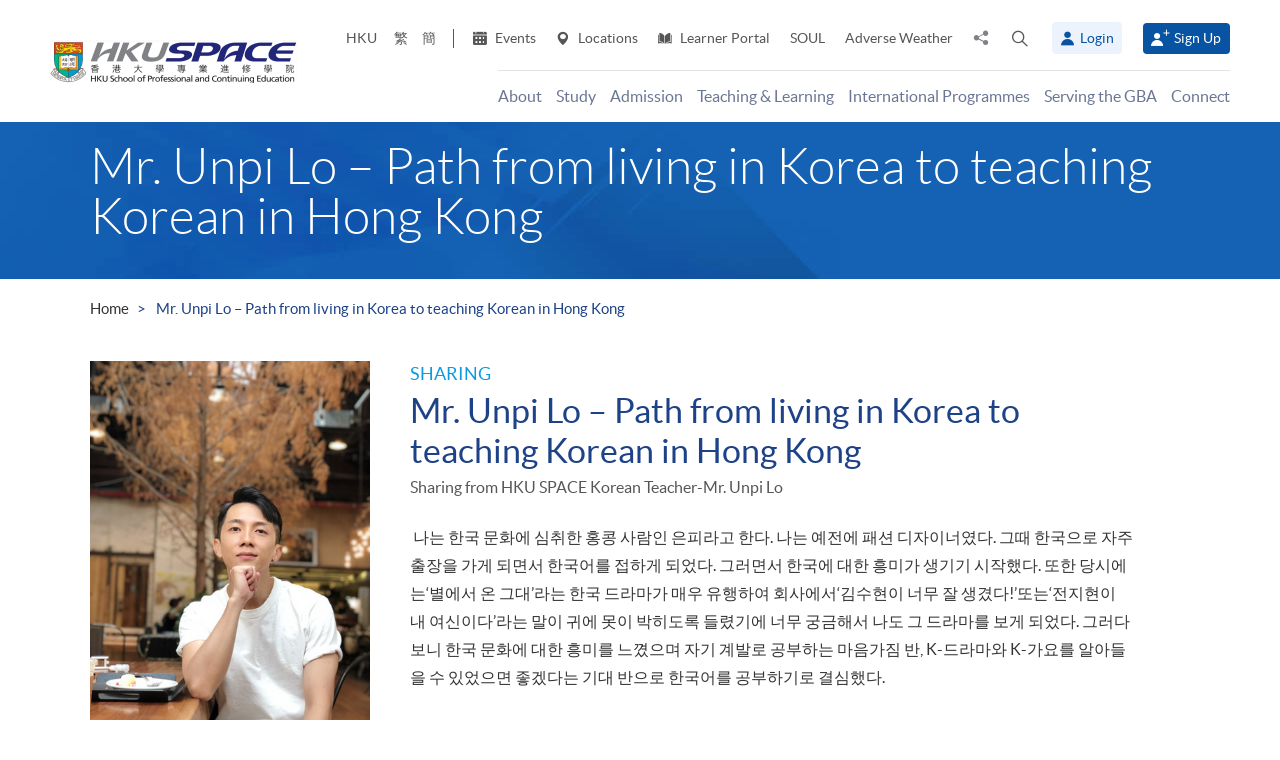

--- FILE ---
content_type: text/html; charset=utf-8
request_url: https://hkuspace.hku.hk/sharing/mr-unpi-lo-path-from-living-in-korea-to-teaching-korean-in-hong-kong/
body_size: 28116
content:
<!DOCTYPE html>
<!--[if lt IE 7]>      <html class="no-js lt-ie9 lt-ie8 lt-ie7" lang="en"> <![endif]-->
<!--[if IE 7]>         <html class="no-js lt-ie9 lt-ie8" lang="en"> <![endif]-->
<!--[if IE 8]>         <html class="no-js lt-ie9" lang="en"> <![endif]-->
<!--[if gt IE 8]><!--> <html class="no-js lang-en" lang="en"> <!--<![endif]-->
<head>
    <meta charset="utf-8">
    <meta name="viewport" content="width=device-width, initial-scale=1, user-scalable=0">
        <link rel="canonical" href="https://hkuspace.hku.hk/sharing/mr-unpi-lo-path-from-living-in-korea-to-teaching-korean-in-hong-kong" />
    <link rel="apple-touch-icon" sizes="57x57" href="/assets/img/apple-touch-icon-57x57.png">
    <link rel="apple-touch-icon" sizes="60x60" href="/assets/img/apple-touch-icon-60x60.png">
    <link rel="apple-touch-icon" sizes="72x72" href="/assets/img/apple-touch-icon-72x72.png">
    <link rel="apple-touch-icon" sizes="76x76" href="/assets/img/apple-touch-icon-76x76.png">
    <link rel="apple-touch-icon" sizes="114x114" href="/assets/img/apple-touch-icon-114x114.png">
    <link rel="apple-touch-icon" sizes="120x120" href="/assets/img/apple-touch-icon-120x120.png">
    <link rel="apple-touch-icon" sizes="144x144" href="/assets/img/apple-touch-icon-144x144.png">
    <link rel="apple-touch-icon" sizes="152x152" href="/assets/img/apple-touch-icon-152x152.png">
    <link rel="apple-touch-icon" sizes="180x180" href="/assets/img/apple-touch-icon-180x180.png">
    <link rel="icon" type="image/png" href="/assets/img/favicon-32x32.png" sizes="32x32">
    <link rel="icon" type="image/png" href="/assets/img/android-chrome-192x192.png" sizes="192x192">
    <link rel="icon" type="image/png" href="/assets/img/favicon-96x96.png" sizes="96x96">
    <link rel="icon" type="image/png" href="/assets/img/favicon-16x16.png" sizes="16x16">
    <link rel="manifest" href="/assets/img/manifest.json">
    <link rel="shortcut icon" href="/assets/img/favicon.ico">
    <meta name="msapplication-TileColor" content="#da532c">
    <meta name="msapplication-TileImage" content="/assets/img/mstile-144x144.png">
    <meta name="msapplication-config" content="/assets/img/browserconfig.xml">
    <base href="//hkuspace.hku.hk/" />
<!--[if lt IE 10]>
<script src="/assets/js/theorigo/base_href_fix.js" type="text/javascript"></script>
<![endif]-->
    <title>Mr. Unpi Lo – Path from living in Korea to teaching Korean in Hong Kong - HKU SPACE</title>
    <meta name="keywords" content="Mr. Unpi Lo – Path from living in Korea to teaching Korean in Hong Kong">
	<meta name="description" content="HKU SPACE,Mr. Unpi Lo – Path from living in Korea to teaching Korean in Hong Kong">
	        <link rel="stylesheet" href="/assets/css/common.css?1766051134">
	<link rel="stylesheet" href="/assets/css/content.css?1766051134">
	<link rel="stylesheet" href="/assets/css/responsive.css?1766051134">
	<link rel="stylesheet" href="/assets/css/enhancement.css?1766051134">
	<link rel="stylesheet" href="/assets/css/print.css?1766051134" media="print" >
	    
                <script src="/assets/js/lib/default.min.js"></script><script>var pre_breadcrumb_for_ga = "";</script><script>var breadcrumb_for_ga = "Mr. Unpi Lo – Path from living in Korea to teaching Korean in Hong Kong";</script><script>let popupCounts = {"newuser":2,"returnuser":2};</script>        <!--[if lt IE 9]>
    <script src="/assets/js/lib/html5shiv.min.js" type="text/javascript"></script>
    <![endif]-->
    <!-- Google Analytics -->
<script>
(function(i,s,o,g,r,a,m){i['GoogleAnalyticsObject']=r;i[r]=i[r]||function(){
(i[r].q=i[r].q||[]).push(arguments)},i[r].l=1*new Date();a=s.createElement(o),
m=s.getElementsByTagName(o)[0];a.async=1;a.src=g;m.parentNode.insertBefore(a,m)
})(window,document,'script','//www.google-analytics.com/analytics.js','ga');
ga('create', 'UA-11856034-2', 'auto', {'name': 'tracker0'});
ga('tracker0.send', 'pageview');
ga('create', 'UA-11856034-1', 'auto', {'name': 'tracker1'});
ga('tracker1.send', 'pageview');
window.dataLayer = window.dataLayer || [];
</script>
    <!-- Google Tag Manager -->
<script>(function(w,d,s,l,i){w[l]=w[l]||[];w[l].push({'gtm.start':
new Date().getTime(),event:'gtm.js'});var f=d.getElementsByTagName(s)[0],
j=d.createElement(s),dl=l!='dataLayer'?'&l='+l:'';j.async=true;j.src=
'https://www.googletagmanager.com/gtm.js?id='+i+dl;f.parentNode.insertBefore(j,f);
})(window,document,'script','dataLayer','GTM-524VN9M');</script>
<!-- End Google Tag Manager -->

<!-- Start of XMO Site-wide Tag -->
<script type="text/javascript">
(function(){
var script0 = document.createElement("script");
script0.src = "//j02.optimix.asia/events/opxLoader.js";
script0.type = "text/javascript";
script0.async = "async";
document.getElementsByTagName("head")[0].appendChild(script0);
var opxUid='0';
var opxcounter='1';
var opxClientID='5003';
var opxParams="opxvrsn=ut;opxUid="+opxUid+";"+"opxClientID="+opxClientID+";"+"opxcounter="+opxcounter+";";
if (script0.readyState) {
  script0.onreadystatechange = function() {
    if (script0.readyState == "loaded" || script0.readyState == "complete") {
      opxLoad("//e02.optimix.asia", opxParams);
    }
  };
} else {
  script0.onload = function () {
    opxLoad("//e02.optimix.asia", opxParams);
  };
}
})();
</script>
<!-- End of XMO Site-wide Tag  -->

<!-- Start of IDM Global site tag (gtag.js) - AdWords: 783600304 -->
<script async src="https://www.googletagmanager.com/gtag/js?id=AW-783600304"></script>
<script>
  window.dataLayer = window.dataLayer || [];
  function gtag(){dataLayer.push(arguments);}
  gtag('js', new Date());

  gtag('config', 'AW-783600304');
  gtag('event', 'page_view', {
    'send_to': 'AW-783600304',
    'user_id': 'replace with value'
  });
</script>


<script>
  (function(i,s,o,g,r,a,m){i['GoogleAnalyticsObject']=r;i[r]=i[r]||function(){
  (i[r].q=i[r].q||[]).push(arguments)},i[r].l=1*new Date();a=s.createElement(o),
  m=s.getElementsByTagName(o)[0];a.async=1;a.src=g;m.parentNode.insertBefore(a,m)
  })(window,document,'script','https://www.google-analytics.com/analytics.js','ga');

  ga('create', 'UA-89132013-1', 'auto');
  ga('send', 'pageview');
</script>

<script type="text/javascript" id="DoubleClickFloodlightTag">
//<![CDATA[

function FLOOD1(type, cat, u1) {
        var axel = Math.random()+"";
        var a = axel * 10000000000000000;
        var flDiv=document.body.appendChild(document.createElement("div"));
        flDiv.setAttribute("id","DCLK_FLDiv1");
        flDiv.style.position="absolute";
        flDiv.style.top="0";
        flDiv.style.left="0";
        flDiv.style.width="1px";
        flDiv.style.height="1px";
        flDiv.style.display="none";
        flDiv.innerHTML='<iframe id="DCLK_FLIframe1" src="https://ad.doubleclick.net/ddm/activity/src=8133726;type=' + type + ';cat=' + cat + ';ord=' + a + '?" width="1" height="1" frameborder="0"><\/iframe>';
}
//]]>
</script>

<!-- 
Start of global snippet: Please do not remove
Alumni Week - Running Stone Talk
-->
<!-- Global site tag (gtag.js) - Google Marketing Platform -->
<script async src="https://www.googletagmanager.com/gtag/js?id=DC-8133726"></script>
<script>
  window.dataLayer = window.dataLayer || [];
  function gtag(){dataLayer.push(arguments);}
  gtag('js', new Date());

  gtag('config', 'DC-8133726');
</script>
<!-- End of global snippet: Please do not remove -->

<!-- Global site tag (gtag.js) - Google Ads: 780898918 -->
<script async src="https://www.googletagmanager.com/gtag/js?id=AW-780898918"></script>
<script>
  window.dataLayer = window.dataLayer || [];
  function gtag(){dataLayer.push(arguments);}
  gtag('js', new Date());

  gtag('config', 'AW-780898918');
</script>

<!-- Global site tag (gtag.js) - Google Ads: 754084135 -->
<script async src="https://www.googletagmanager.com/gtag/js?id=AW-754084135"></script>
<script>
  window.dataLayer = window.dataLayer || [];
  function gtag(){dataLayer.push(arguments);}
  gtag('js', new Date());

  gtag('config', 'AW-754084135');
</script>

<!-- Matomo -->
<script>
  var _paq = window._paq = window._paq || [];
  /* tracker methods like "setCustomDimension" should be called before "trackPageView" */
  _paq.push(['trackPageView']);
  _paq.push(['enableLinkTracking']);
  (function() {
    var u="//matomo.hkuspace.hku.hk/";
    _paq.push(['setTrackerUrl', u+'matomo.php']);
    _paq.push(['setSiteId', '2']);
    var d=document, g=d.createElement('script'), s=d.getElementsByTagName('script')[0];
    g.async=true; g.src=u+'matomo.js'; s.parentNode.insertBefore(g,s);
  })();
</script>
<!-- End Matomo Code -->
    <noscript>
        <style>
            [data-aos] {
            visibility: visible !important;
            opacity: 1 !important;
            transform: none !important;
            }
        </style>
    </noscript>
    <script type="application/ld+json">
        {
            "@context": "https://schema.org",
            "@type": "WebSite",
            "name": "HKU SPACE",
            "url": "https://hkuspace.hku.hk/"
        }
    </script>
<script>
var _hmt = _hmt || [];
(function() {
  var hm = document.createElement("script");
  hm.src = "https://hm.baidu.com/hm.js?e00a1b5797538717b76c24c56fe98d1a";
  var s = document.getElementsByTagName("script")[0];
  s.parentNode.insertBefore(hm, s);
})();
</script>
</head>
<body class="lang-en">
<!-- Google Code for Remarketing Tag -->
<!--------------------------------------------------
Remarketing tags may not be associated with personally identifiable information or placed on pages related to sensitive categories. See more information and instructions on how to setup the tag on: http://google.com/ads/remarketingsetup
--------------------------------------------------->
<script type="text/javascript">
/* <![CDATA[ */
var google_conversion_id = 865491948;
var google_custom_params = window.google_tag_params;
var google_remarketing_only = true;
/* ]]> */
</script>
<script type="text/javascript" src="//www.googleadservices.com/pagead/conversion.js">
</script>
<noscript>
<div style="display:inline;">
<img height="1" width="1" style="border-style:none;" alt="" src="//googleads.g.doubleclick.net/pagead/viewthroughconversion/865491948/?guid=ON&amp;script=0"/>
</div>
</noscript>

<!-- Google Tag Manager (noscript) -->
<noscript><iframe src="https://www.googletagmanager.com/ns.html?id=GTM-524VN9M"
height="0" width="0" style="display:none;visibility:hidden"></iframe></noscript>
<!-- End Google Tag Manager (noscript) -->
<div class="wrapper">
  <a class="sr-only sr-only-focusable" id="skip" href="/sharing/mr-unpi-lo-path-from-living-in-korea-to-teaching-korean-in-hong-kong/#main">Skip to main content</a>

  
<!-- Header Start -->
<header class="page-head">

	<div class="container-em clearfix">
    <div class="page-head__wrapper">
      <div class="page-head__left">
        <a class="logo" href="">
          <img src="/assets/img/hkuspace-logo-1x.png" srcset="/assets/img/hkuspace-logo-2x.png 2x, /assets/img/hkuspace-logo-3x.png 3x" alt="HKU SPACE" loading="lazy">
        </a>
      </div>

      <div class="page-head__right">
        <ul class="tools reset-list">
          <li class="tools__item tool-hku">
            <a href="https://www.hku.hk/" target="_blank">HKU</a>
          </li>
                  <li class="tools__item tool-lang">
            <a class="lang" lang="zh-HK" href="/cht/sharing/mr-unpi-lo-path-from-living-in-korea-to-teaching-korean-in-hong-kong/" title="Traditional Chinese">繁</a>          </li>
                  <li class="tools__item tool-lang">
            <a class="lang" lang="zh-CN" href="/sc/sharing/mr-unpi-lo-path-from-living-in-korea-to-teaching-korean-in-hong-kong/" title="Simplified Chinese">簡</a>          </li>
        
          <li class="tools__item tool-ico-link">
            <a href="event" target="_blank" class="tools__link"><span class="ico ico--calendar-2" aria-hidden="true"></span> Events</a><a href="learning-centre"  class="tools__link"><span class="ico ico--location-pin" aria-hidden="true"></span> Locations</a><a href="https://learner.hkuspace.hku.hk/"  class="tools__link"><span class="ico ico--open-book" aria-hidden="true"></span> Learner Portal</a><a href="https://soul2.hkuspace.hku.hk/gateway/login.php"  class="tools__link">SOUL</a><a href="/special-weather"  class="tools__link">Adverse Weather</a>          </li>
          
          <li class="tool-share">
            <a class="js-share icon-share" href="javascript:;">
              <span class="sr-only">Share to</span>
            </a>
            <div class="share-area">
              <ul class="reset-list">
                <li><a class="share-fb" href="/sharing/mr-unpi-lo-path-from-living-in-korea-to-teaching-korean-in-hong-kong/#" data-media="facebook">Facebook</a></li>
                <li><a class="share-linkin" href="/sharing/mr-unpi-lo-path-from-living-in-korea-to-teaching-korean-in-hong-kong/#" data-media="linkedin">Linkedin</a></li>
                <li><a class="share-whatsapp" href="/sharing/mr-unpi-lo-path-from-living-in-korea-to-teaching-korean-in-hong-kong/#" data-media="whatsapp" >WhatsApp</a></li>
                <li><a class="share-youtube" href="https://www.youtube.com/channel/UCiO_SnHbY208mc4aYtl-4ww" target="_blank" data-media="youtube">Youtube</a></li>
                <li><a class="share-mail" href="/sharing/mr-unpi-lo-path-from-living-in-korea-to-teaching-korean-in-hong-kong/#" data-media="email">Email</a></li>
              </ul>
            </div>
          </li>
          <li class="tool-search bs-dropdown">
            <a class="js-search ico ico--search-2 tool-search__btn" id="label-search" data-toggle="dropdown" role="button" aria-haspopup="true" aria-expanded="false" href="javascript:;">
              <span class="sr-only">Open search panel</span>
            </a>
            <div class="dropdown-menu dropdown-search-form container" aria-labelledby="label-search">
              <div class="search-option">
               <input id="search_type_programme" type="radio" name="search-type" value="programme" checked>
               <label for="search_type_programme">Programme</label>
               <input id="search_type_website" type="radio" name="search-type" value="website">
               <label for="search_type_website">Website</label>
              </div>
    
              <form class="search-form search_type_programme-form" method="get" action="/programme/search">
                <label for="keyword-input" class="sr-only">Search keyword / course code</label>
                <span class="search-box-container">
                  <input class="search-box typeahead no-tagsinput" id="keyword-input" type="text" name="q" placeholder="Interest, keyword, course code..." data-url="/suggest/keyword">
                </span>
                <button class="btn-search icon-big-search" type="submit">
                  <span class="sr-only">Search</span>
                </button>
              </form>
    
              <form class="search-form search_type_website-form" method="get" action="/search">
                <label for="all-search" class="sr-only">Search the site</label>
                <span class="search-box-container">
                  <input class="search-box" id="all-search" type="text" name="q" placeholder="Site search" data-url="/suggest/keyword" title="Site search">
                </span>
                <button class="btn-search icon-big-search" type="submit">
                  <span class="sr-only">Search</span>
                </button>
              </form>
    
              <a class="icon-cross" href="javascript:;"><span class="sr-only">Close search panel</span></a>
            </div>
          </li>
                  <li class="tools__member">
            <button type="button" class="member-btn member-btn--skyblue" data-toggle="modal" data-target="#modalLogin">
              <span class="ico ico--member"></span>
              Login            </button>
          </li>
          <li class="tools__member">
            <a href="/user/register" class="member-btn member-btn--blue">
            <span class="ico ico--sign-up"></span>
            Sign Up            </a>
          </li>
                </ul>
    
        <nav class="main-menu-container hidden-xs hidden-sm">
          <ul class="main-menu_list lv1"><li class="main-menu_item lv1 has-sub menu-discover" ><a class="js-ga-event main-menu_link lv1" href="/discover"  data-ga-event="Menu|click|About"><span class="main-menu_text lv1">About</span></a><div class="dropdown-nav"><div class="col-menu col-menu-3"><ul class="main-menu_list lv2"><li class="main-menu_item lv2 has-sub" ><span class="main-menu_link lv2" ><span class="main-menu_text lv2">About</span></span><ul class="main-menu_list lv3"><li class="main-menu_item lv3" ><a class="js-ga-event main-menu_link lv3" href="/discover/about/introducing-hku-space"  data-ga-event="Menu|click|About > About > Introducing HKU SPACE"><span class="main-menu_text lv3">Introducing HKU SPACE</span></a></li><li class="main-menu_item lv3" ><a class="js-ga-event main-menu_link lv3" href="/discover/about/vision-mission"  data-ga-event="Menu|click|About > About > Vision &amp; Mission"><span class="main-menu_text lv3">Vision &amp; Mission</span></a></li><li class="main-menu_item lv3" ><a class="js-ga-event main-menu_link lv3" href="/discover/about/hku-space-strategic-plan-2025-2030"  data-ga-event="Menu|click|About > About > Strategic Plan 2025-2030"><span class="main-menu_text lv3">Strategic Plan 2025-2030</span></a></li><li class="main-menu_item lv3" ><a class="js-ga-event main-menu_link lv3" href="/milestones"  data-ga-event="Menu|click|About > About > Milestones"><span class="main-menu_text lv3">Milestones</span></a></li><li class="main-menu_item lv3" ><a class="js-ga-event main-menu_link lv3" href="/discover/about/governance"  data-ga-event="Menu|click|About > About > Governance"><span class="main-menu_text lv3">Governance</span></a></li><li class="main-menu_item lv3" ><a class="js-ga-event main-menu_link lv3" href="/discover/about/colleges-institute-centres"  data-ga-event="Menu|click|About > About > Colleges &amp; Institute"><span class="main-menu_text lv3">Colleges &amp; Institute</span></a></li><li class="main-menu_item lv3" ><a class="js-ga-event main-menu_link lv3" href="/collection/gba/hku-space-mainland-affairs-office"  data-ga-event="Menu|click|About > About > Mainland Affairs Office"><span class="main-menu_text lv3">Mainland Affairs Office</span></a></li><li class="main-menu_item lv3" ><a class="js-ga-event main-menu_link lv3" href="/discover/about/facts-figures"  data-ga-event="Menu|click|About > About > Facts &amp; Figures"><span class="main-menu_text lv3">Facts &amp; Figures</span></a></li><li class="main-menu_item lv3" ><a class="js-ga-event main-menu_link lv3" href="/discover/about/awards-achievements"  data-ga-event="Menu|click|About > About > Awards &amp; Achievements"><span class="main-menu_text lv3">Awards &amp; Achievements</span></a></li><li class="main-menu_item lv3" ><a class="js-ga-event main-menu_link lv3" href="/about-us/people"  data-ga-event="Menu|click|About > About > People"><span class="main-menu_text lv3">People</span></a></li><li class="main-menu_item lv3" ><a class="js-ga-event main-menu_link lv3" href="/school-publications"  data-ga-event="Menu|click|About > About > School Publications"><span class="main-menu_text lv3">School Publications</span></a></li><li class="main-menu_item lv3" ><a class="js-ga-event main-menu_link lv3" href="/discover/about/corporate-video"  data-ga-event="Menu|click|About > About > Corporate Video"><span class="main-menu_text lv3">Corporate Video</span></a></li><li class="main-menu_item lv3" ><a class="js-ga-event main-menu_link lv3" href="https://hkuspace.hku.hk/60/" target="_blank"  data-ga-event="Menu|click|About > About > 60th Anniversary"><span class="main-menu_text lv3">60th Anniversary</span></a></li></ul></li></ul><ul class="main-menu_list lv2"><li class="main-menu_item lv2 has-sub" ><span class="main-menu_link lv2" ><span class="main-menu_text lv2">What's Happening</span></span><ul class="main-menu_list lv3"><li class="main-menu_item lv3" ><a class="js-ga-event main-menu_link lv3" href="/news"  data-ga-event="Menu|click|About > What's Happening > News"><span class="main-menu_text lv3">News</span></a></li><li class="main-menu_item lv3" ><a class="js-ga-event main-menu_link lv3" href="/event"  data-ga-event="Menu|click|About > What's Happening > Events"><span class="main-menu_text lv3">Events</span></a></li><li class="main-menu_item lv3" ><a class="js-ga-event main-menu_link lv3" href="/media-coverage"  data-ga-event="Menu|click|About > What's Happening > Media Coverage"><span class="main-menu_text lv3">Media Coverage</span></a></li><li class="main-menu_item lv3" ><a class="js-ga-event main-menu_link lv3" href="/newsletter"  data-ga-event="Menu|click|About > What's Happening > Newsletter"><span class="main-menu_text lv3">Newsletter</span></a></li><li class="main-menu_item lv3" ><a class="js-ga-event main-menu_link lv3" href="/fellowship"  data-ga-event="Menu|click|About > What's Happening > Honorary Fellowship"><span class="main-menu_text lv3">Honorary Fellowship</span></a></li><li class="main-menu_item lv3" ><a class="js-ga-event main-menu_link lv3" href="https://www.youtube.com/channel/UCiO_SnHbY208mc4aYtl-4ww"  data-ga-event="Menu|click|About > What's Happening > Video Gallery"><span class="main-menu_text lv3">Video Gallery</span></a></li></ul></li><li class="main-menu_item lv2 discover-last has-sub" ><span class="main-menu_link lv2" ><span class="main-menu_text lv2">Life at HKU SPACE</span></span><ul class="main-menu_list lv3"><li class="main-menu_item lv3" ><a class="js-ga-event main-menu_link lv3" href="/memorabilia"  data-ga-event="Menu|click|About > Life at HKU SPACE > Memorabilia"><span class="main-menu_text lv3">Memorabilia</span></a></li><li class="main-menu_item lv3" ><a class="js-ga-event main-menu_link lv3" href="/our-stories"  data-ga-event="Menu|click|About > Life at HKU SPACE > Our Stories"><span class="main-menu_text lv3">Our Stories</span></a></li></ul></li></ul><ul class="main-menu_list lv2"><li class="main-menu_item lv2 has-sub" ><span class="main-menu_link lv2" ><span class="main-menu_text lv2">Clinics</span></span><ul class="main-menu_list lv3"><li class="main-menu_item lv3" ><a class="js-ga-event main-menu_link lv3" href="/chinese-medicine-clinics"  data-ga-event="Menu|click|About > Clinics > Chinese Medicine Clinics"><span class="main-menu_text lv3">Chinese Medicine Clinics</span></a></li><li class="main-menu_item lv3" ><a class="js-ga-event main-menu_link lv3" href="/dietetic-clinic-for-teaching-and-research"  data-ga-event="Menu|click|About > Clinics > Dietetic Clinic for Teaching and Research"><span class="main-menu_text lv3">Dietetic Clinic for Teaching and Research</span></a></li></ul></li></ul></div></div></li><li class="main-menu_item lv1 has-sub menu-study" ><a class="js-ga-event main-menu_link lv1" href="/study"  data-ga-event="Menu|click|Study"><span class="main-menu_text lv1">Study</span></a><div class="dropdown-nav"><div class="menu-custom"><div class="menu-custom-left"><p class="menu-custom-title hidden-xs hidden-sm">Study</p><div class="menu-custom-desc">Study of your choice. Choose your mode. Set your pace.</div></div><div class="menu-custom-right"><div class="menu-custom-right-layer hidden-xs hidden-sm"></div><ul class="main-menu_list lv2"><li class="main-menu_item lv2 has-sub" ><a class="js-ga-event main-menu_link lv2" href="https://hkuspace.hku.hk/programme"  data-ga-event="Menu|click|Study > Programme Types"><span class="main-menu_text lv2">Programme Types</span></a><div class="main-menu_lv3-box"><ul class="main-menu_list lv3"><li class="main-menu_item lv3 has-sub" ><a class="js-ga-event main-menu_link lv3" href="/programme"  data-ga-event="Menu|click|Study > Programme Types > Part-time Programmes"><span class="main-menu_text lv3">Part-time Programmes</span></a><ul class="main-menu_list lv4"><li class="main-menu_item lv4" ><a class="js-ga-event main-menu_link lv4" href="/programme/part-time/doctoral"  data-ga-event="Menu|click|Study > Programme Types > Part-time Programmes > Doctoral"><span class="main-menu_text lv4">Doctoral</span></a></li><li class="main-menu_item lv4" ><a class="js-ga-event main-menu_link lv4" href="/programme/part-time/master"  data-ga-event="Menu|click|Study > Programme Types > Part-time Programmes > Master"><span class="main-menu_text lv4">Master</span></a></li><li class="main-menu_item lv4" ><a class="js-ga-event main-menu_link lv4" href="/programme/part-time/postgraduates"  data-ga-event="Menu|click|Study > Programme Types > Part-time Programmes > Postgraduate Diploma / Certificate"><span class="main-menu_text lv4">Postgraduate Diploma / Certificate</span></a></li><li class="main-menu_item lv4" ><a class="js-ga-event main-menu_link lv4" href="/programme/part-time/bachelor"  data-ga-event="Menu|click|Study > Programme Types > Part-time Programmes > Bachelor"><span class="main-menu_text lv4">Bachelor</span></a></li><li class="main-menu_item lv4" ><a class="js-ga-event main-menu_link lv4" href="/programme/part-time/certificate-and-diploma"  data-ga-event="Menu|click|Study > Programme Types > Part-time Programmes > Certificate &amp; Diploma"><span class="main-menu_text lv4">Certificate &amp; Diploma</span></a></li><li class="main-menu_item lv4 submenu_lv4" ><a class="js-ga-event main-menu_link lv4" href="/programme/part-time/short-courses"  data-ga-event="Menu|click|Study > Programme Types > Part-time Programmes > Short Courses"><span class="main-menu_text lv4">Short Courses</span></a><ul class="main-menu_list lv5"><li class="main-menu_item lv5" ><a class="js-ga-event main-menu_link lv5" href="/programme/part-time/short-courses/leisure-and-cultural"  data-ga-event="Menu|click|Study > Programme Types > Part-time Programmes > Short Courses > Leisure and Cultural"><span class="main-menu_text lv5">Leisure and Cultural</span></a></li><li class="main-menu_item lv5" ><a class="js-ga-event main-menu_link lv5" href="/programme/part-time/short-courses/examination-preparation"  data-ga-event="Menu|click|Study > Programme Types > Part-time Programmes > Short Courses > Examination Preparation"><span class="main-menu_text lv5">Examination Preparation</span></a></li><li class="main-menu_item lv5" ><a class="js-ga-event main-menu_link lv5" href="/programme/part-time/short-courses/career-advancement"  data-ga-event="Menu|click|Study > Programme Types > Part-time Programmes > Short Courses > Career Advancement"><span class="main-menu_text lv5">Career Advancement</span></a></li></ul></li><li class="main-menu_item lv4" ><a class="js-ga-event main-menu_link lv4" href="/business"  data-ga-event="Menu|click|Study > Programme Types > Part-time Programmes > Business"><span class="main-menu_text lv4">Business</span></a></li><li class="main-menu_item lv4" ><a class="js-ga-event main-menu_link lv4" href="/humanities-languages-law"  data-ga-event="Menu|click|Study > Programme Types > Part-time Programmes > Humanities, Languages &amp; Law"><span class="main-menu_text lv4">Humanities, Languages &amp; Law</span></a></li><li class="main-menu_item lv4" ><a class="js-ga-event main-menu_link lv4" href="/life-sciences-and-technology"  data-ga-event="Menu|click|Study > Programme Types > Part-time Programmes > Life Sciences &amp; Technology"><span class="main-menu_text lv4">Life Sciences &amp; Technology</span></a></li></ul></li><li class="main-menu_item lv3 has-sub" ><a class="js-ga-event main-menu_link lv3" href="/programme/full-time"  data-ga-event="Menu|click|Study > Programme Types > Full-time Programmes"><span class="main-menu_text lv3">Full-time Programmes</span></a><ul class="main-menu_list lv4"><li class="main-menu_item lv4" ><a class="js-ga-event main-menu_link lv4" href="/programme/full-time/master"  data-ga-event="Menu|click|Study > Programme Types > Full-time Programmes > Master"><span class="main-menu_text lv4">Master</span></a></li><li class="main-menu_item lv4" ><a class="js-ga-event main-menu_link lv4" href="/programme/full-time/postgraduates"  data-ga-event="Menu|click|Study > Programme Types > Full-time Programmes > Postgraduate"><span class="main-menu_text lv4">Postgraduate</span></a></li><li class="main-menu_item lv4" ><a class="js-ga-event main-menu_link lv4" href="/programme/full-time/bachelor"  data-ga-event="Menu|click|Study > Programme Types > Full-time Programmes > Bachelor"><span class="main-menu_text lv4">Bachelor</span></a></li><li class="main-menu_item lv4" ><a class="js-ga-event main-menu_link lv4" href="/programme/full-time/sub-degree"  data-ga-event="Menu|click|Study > Programme Types > Full-time Programmes > Sub-degree"><span class="main-menu_text lv4">Sub-degree</span></a></li><li class="main-menu_item lv4" ><a class="js-ga-event main-menu_link lv4" href="/programme/full-time/certificate-and-diploma"  data-ga-event="Menu|click|Study > Programme Types > Full-time Programmes > Certificate &amp; Diploma"><span class="main-menu_text lv4">Certificate &amp; Diploma</span></a></li><li class="main-menu_item lv4" ><a class="js-ga-event main-menu_link lv4" href="http://hkuspace.hku.hk/ic" target="_blank"  data-ga-event="Menu|click|Study > Programme Types > Full-time Programmes > HKU SPACE International College"><span class="main-menu_text lv4">HKU SPACE International College</span></a></li><li class="main-menu_item lv4" ><a class="js-ga-event main-menu_link lv4" href="https://hkuspace.hku.hk/cc/" target="_blank"  data-ga-event="Menu|click|Study > Programme Types > Full-time Programmes > HKU SPACE Community College"><span class="main-menu_text lv4">HKU SPACE Community College</span></a></li><li class="main-menu_item lv4" ><a class="js-ga-event main-menu_link lv4" href="http://hkuspace-plk.hku.hk/" target="_blank"  data-ga-event="Menu|click|Study > Programme Types > Full-time Programmes > HKU SPACE Po Leung Kuk Stanley Ho Community College"><span class="main-menu_text lv4">HKU SPACE Po Leung Kuk Stanley Ho Community College</span></a></li></ul></li></ul></div></li><li class="main-menu_item lv2 has-sub" ><a class="js-ga-event main-menu_link lv2" href="/interest"  data-ga-event="Menu|click|Study > Areas of Interest"><span class="main-menu_text lv2">Areas of Interest</span></a><div class="main-menu_lv3-box"><ul class="main-menu_list lv3"><li class="main-menu_item lv3 has-sub" ><a class="js-ga-event main-menu_link lv3" href="/interest/accounting-and-finance"  data-ga-event="Menu|click|Study > Areas of Interest > Accounting and Finance"><span class="main-menu_text lv3">Accounting and Finance</span></a><ul class="main-menu_list lv4"><li class="main-menu_item lv4" ><a class="js-ga-event main-menu_link lv4" href="/interest/accounting-and-finance/accounting"  data-ga-event="Menu|click|Study > Areas of Interest > Accounting and Finance > Accounting"><span class="main-menu_text lv4">Accounting</span></a></li><li class="main-menu_item lv4" ><a class="js-ga-event main-menu_link lv4" href="/interest/accounting-and-finance/accounting-examination-preparatory-programme"  data-ga-event="Menu|click|Study > Areas of Interest > Accounting and Finance > Accounting Examination Preparatory Programme"><span class="main-menu_text lv4">Accounting Examination Preparatory Programme</span></a></li><li class="main-menu_item lv4" ><a class="js-ga-event main-menu_link lv4" href="/interest/accounting-and-finance/corporate-administration-and-governance"  data-ga-event="Menu|click|Study > Areas of Interest > Accounting and Finance > Corporate Administration and Governance"><span class="main-menu_text lv4">Corporate Administration and Governance</span></a></li><li class="main-menu_item lv4" ><a class="js-ga-event main-menu_link lv4" href="/interest/accounting-and-finance/economics"  data-ga-event="Menu|click|Study > Areas of Interest > Accounting and Finance > Economics"><span class="main-menu_text lv4">Economics</span></a></li><li class="main-menu_item lv4" ><a class="js-ga-event main-menu_link lv4" href="/interest/accounting-and-finance/environmental-social-and-governance"  data-ga-event="Menu|click|Study > Areas of Interest > Accounting and Finance > Environmental, Social and Governance"><span class="main-menu_text lv4">Environmental, Social and Governance</span></a></li><li class="main-menu_item lv4" ><a class="js-ga-event main-menu_link lv4" href="/interest/accounting-and-finance/external-and-internal-audit"  data-ga-event="Menu|click|Study > Areas of Interest > Accounting and Finance > External and Internal Audit"><span class="main-menu_text lv4">External and Internal Audit</span></a></li><li class="main-menu_item lv4" ><a class="js-ga-event main-menu_link lv4" href="/interest/accounting-and-finance/family-office"  data-ga-event="Menu|click|Study > Areas of Interest > Accounting and Finance > Family Office"><span class="main-menu_text lv4">Family Office</span></a></li><li class="main-menu_item lv4" ><a class="js-ga-event main-menu_link lv4" href="/interest/accounting-and-finance/finance-and-compliance"  data-ga-event="Menu|click|Study > Areas of Interest > Accounting and Finance > Finance and Compliance"><span class="main-menu_text lv4">Finance and Compliance</span></a></li><li class="main-menu_item lv4" ><a class="js-ga-event main-menu_link lv4" href="/interest/accounting-and-finance/financial-services-and-insurance"  data-ga-event="Menu|click|Study > Areas of Interest > Accounting and Finance > Financial Services and Insurance"><span class="main-menu_text lv4">Financial Services and Insurance</span></a></li><li class="main-menu_item lv4" ><a class="js-ga-event main-menu_link lv4" href="/interest/accounting-and-finance/fintech-and-financial-analytics"  data-ga-event="Menu|click|Study > Areas of Interest > Accounting and Finance > FinTech and Financial Analytics"><span class="main-menu_text lv4">FinTech and Financial Analytics</span></a></li><li class="main-menu_item lv4" ><a class="js-ga-event main-menu_link lv4" href="/interest/accounting-and-finance/green-finance"  data-ga-event="Menu|click|Study > Areas of Interest > Accounting and Finance > Green Finance"><span class="main-menu_text lv4">Green Finance</span></a></li><li class="main-menu_item lv4" ><a class="js-ga-event main-menu_link lv4" href="/interest/accounting-and-finance/investment-management"  data-ga-event="Menu|click|Study > Areas of Interest > Accounting and Finance > Investment Management"><span class="main-menu_text lv4">Investment Management</span></a></li><li class="main-menu_item lv4" ><a class="js-ga-event main-menu_link lv4" href="/interest/accounting-and-finance/risk-management"  data-ga-event="Menu|click|Study > Areas of Interest > Accounting and Finance > Risk Management"><span class="main-menu_text lv4">Risk Management</span></a></li><li class="main-menu_item lv4" ><a class="js-ga-event main-menu_link lv4" href="/interest/accounting-and-finance/taxation-advisory"  data-ga-event="Menu|click|Study > Areas of Interest > Accounting and Finance > Taxation Advisory"><span class="main-menu_text lv4">Taxation Advisory</span></a></li></ul></li><li class="main-menu_item lv3 has-sub" ><a class="js-ga-event main-menu_link lv3" href="/interest/architecture-environment-and-housing"  data-ga-event="Menu|click|Study > Areas of Interest > Architecture, Environment and Housing"><span class="main-menu_text lv3">Architecture, Environment and Housing</span></a><ul class="main-menu_list lv4"><li class="main-menu_item lv4" ><a class="js-ga-event main-menu_link lv4" href="/interest/architecture-environment-and-housing/architecture"  data-ga-event="Menu|click|Study > Areas of Interest > Architecture, Environment and Housing > Architecture"><span class="main-menu_text lv4">Architecture</span></a></li><li class="main-menu_item lv4" ><a class="js-ga-event main-menu_link lv4" href="/interest/architecture-environment-and-housing/construction-safety-and-built-environment"  data-ga-event="Menu|click|Study > Areas of Interest > Architecture, Environment and Housing > Construction, Safety and Built Environment"><span class="main-menu_text lv4">Construction, Safety and Built Environment</span></a></li><li class="main-menu_item lv4" ><a class="js-ga-event main-menu_link lv4" href="/interest/architecture-environment-and-housing/digital-building-design"  data-ga-event="Menu|click|Study > Areas of Interest > Architecture, Environment and Housing > Digitial Building Design"><span class="main-menu_text lv4">Digitial Building Design</span></a></li><li class="main-menu_item lv4" ><a class="js-ga-event main-menu_link lv4" href="/interest/architecture-environment-and-housing/housing-and-property"  data-ga-event="Menu|click|Study > Areas of Interest > Architecture, Environment and Housing > Housing and Property"><span class="main-menu_text lv4">Housing and Property</span></a></li><li class="main-menu_item lv4" ><a class="js-ga-event main-menu_link lv4" href="/interest/architecture-environment-and-housing/heritage-conservation-and-management"  data-ga-event="Menu|click|Study > Areas of Interest > Architecture, Environment and Housing > Heritage Conservation and Management"><span class="main-menu_text lv4">Heritage Conservation and Management</span></a></li><li class="main-menu_item lv4" ><a class="js-ga-event main-menu_link lv4" href="/interest/architecture-environment-and-housing/alternative-dispute-resolution"  data-ga-event="Menu|click|Study > Areas of Interest > Architecture, Environment and Housing > Alternative Dispute Resolution"><span class="main-menu_text lv4">Alternative Dispute Resolution</span></a></li></ul></li><li class="main-menu_item lv3 has-sub" ><a class="js-ga-event main-menu_link lv3" href="/interest/arts-design-and-culture"  data-ga-event="Menu|click|Study > Areas of Interest > Arts, Design and Culture"><span class="main-menu_text lv3">Arts, Design and Culture</span></a><ul class="main-menu_list lv4"><li class="main-menu_item lv4" ><a class="js-ga-event main-menu_link lv4" href="/interest/arts-design-and-culture/arts-management"  data-ga-event="Menu|click|Study > Areas of Interest > Arts, Design and Culture > Arts Management"><span class="main-menu_text lv4">Arts Management</span></a></li><li class="main-menu_item lv4" ><a class="js-ga-event main-menu_link lv4" href="/interest/arts-design-and-culture/chinese-art"  data-ga-event="Menu|click|Study > Areas of Interest > Arts, Design and Culture > Chinese Art"><span class="main-menu_text lv4">Chinese Art</span></a></li><li class="main-menu_item lv4" ><a class="js-ga-event main-menu_link lv4" href="/interest/arts-design-and-culture/culture-and-philosophy"  data-ga-event="Menu|click|Study > Areas of Interest > Arts, Design and Culture > Culture and Philosophy"><span class="main-menu_text lv4">Culture and Philosophy</span></a></li><li class="main-menu_item lv4" ><a class="js-ga-event main-menu_link lv4" href="/interest/arts-design-and-culture/design"  data-ga-event="Menu|click|Study > Areas of Interest > Arts, Design and Culture > Design"><span class="main-menu_text lv4">Design</span></a></li><li class="main-menu_item lv4" ><a class="js-ga-event main-menu_link lv4" href="/interest/arts-design-and-culture/performing-arts"  data-ga-event="Menu|click|Study > Areas of Interest > Arts, Design and Culture > Performing Arts"><span class="main-menu_text lv4">Performing Arts</span></a></li><li class="main-menu_item lv4" ><a class="js-ga-event main-menu_link lv4" href="/interest/arts-design-and-culture/religion"  data-ga-event="Menu|click|Study > Areas of Interest > Arts, Design and Culture > Religion"><span class="main-menu_text lv4">Religion</span></a></li><li class="main-menu_item lv4" ><a class="js-ga-event main-menu_link lv4" href="/interest/arts-design-and-culture/western-art"  data-ga-event="Menu|click|Study > Areas of Interest > Arts, Design and Culture > Western Art"><span class="main-menu_text lv4">Western Art</span></a></li></ul></li><li class="main-menu_item lv3 has-sub" ><a class="js-ga-event main-menu_link lv3" href="/interest/aviation-transport-logistics-and-supply-chain"  data-ga-event="Menu|click|Study > Areas of Interest > Aviation, Transport, Logistics and Supply Chain"><span class="main-menu_text lv3">Aviation, Transport, Logistics and Supply Chain</span></a><ul class="main-menu_list lv4"><li class="main-menu_item lv4" ><a class="js-ga-event main-menu_link lv4" href="/interest/aviation-transport-logistics-and-supply-chain/aviation-operations-and-management"  data-ga-event="Menu|click|Study > Areas of Interest > Aviation, Transport, Logistics and Supply Chain > Aviation Operations and Management"><span class="main-menu_text lv4">Aviation Operations and Management</span></a></li><li class="main-menu_item lv4" ><a class="js-ga-event main-menu_link lv4" href="/interest/aviation-transport-logistics-and-supply-chain/aviation-engineering-and-technology"  data-ga-event="Menu|click|Study > Areas of Interest > Aviation, Transport, Logistics and Supply Chain > Aviation Engineering and Technology"><span class="main-menu_text lv4">Aviation Engineering and Technology</span></a></li><li class="main-menu_item lv4" ><a class="js-ga-event main-menu_link lv4" href="/interest/aviation-transport-logistics-and-supply-chain/aviation-piloting"  data-ga-event="Menu|click|Study > Areas of Interest > Aviation, Transport, Logistics and Supply Chain > Aviation Piloting"><span class="main-menu_text lv4">Aviation Piloting</span></a></li><li class="main-menu_item lv4" ><a class="js-ga-event main-menu_link lv4" href="/interest/aviation-transport-logistics-and-supply-chain/aviation-services"  data-ga-event="Menu|click|Study > Areas of Interest > Aviation, Transport, Logistics and Supply Chain > Aviation Services"><span class="main-menu_text lv4">Aviation Services</span></a></li><li class="main-menu_item lv4" ><a class="js-ga-event main-menu_link lv4" href="/interest/aviation-transport-logistics-and-supply-chain/logistics-transport-and-supply-chain"  data-ga-event="Menu|click|Study > Areas of Interest > Aviation, Transport, Logistics and Supply Chain > Logistics, Transport and Supply Chain"><span class="main-menu_text lv4">Logistics, Transport and Supply Chain</span></a></li></ul></li><li class="main-menu_item lv3 has-sub" ><a class="js-ga-event main-menu_link lv3" href="/interest/business-and-management"  data-ga-event="Menu|click|Study > Areas of Interest > Business and Management"><span class="main-menu_text lv3">Business and Management</span></a><ul class="main-menu_list lv4"><li class="main-menu_item lv4" ><a class="js-ga-event main-menu_link lv4" href="/interest/business-and-management/business-and-logistics-management"  data-ga-event="Menu|click|Study > Areas of Interest > Business and Management > Business and Logistics Management"><span class="main-menu_text lv4">Business and Logistics Management</span></a></li><li class="main-menu_item lv4" ><a class="js-ga-event main-menu_link lv4" href="/interest/business-and-management/business-management-and-administration"  data-ga-event="Menu|click|Study > Areas of Interest > Business and Management > Business Management and Administration"><span class="main-menu_text lv4">Business Management and Administration</span></a></li><li class="main-menu_item lv4" ><a class="js-ga-event main-menu_link lv4" href="/interest/business-and-management/digital-business-management"  data-ga-event="Menu|click|Study > Areas of Interest > Business and Management > Digital Business Management"><span class="main-menu_text lv4">Digital Business Management</span></a></li><li class="main-menu_item lv4" ><a class="js-ga-event main-menu_link lv4" href="/interest/business-and-management/digital-transformation"  data-ga-event="Menu|click|Study > Areas of Interest > Business and Management > Digital Transformation"><span class="main-menu_text lv4">Digital Transformation</span></a></li><li class="main-menu_item lv4" ><a class="js-ga-event main-menu_link lv4" href="/interest/business-and-management/e-commerce-and-e-logistics"  data-ga-event="Menu|click|Study > Areas of Interest > Business and Management > e-Commerce and e-Logistics"><span class="main-menu_text lv4">e-Commerce and e-Logistics</span></a></li><li class="main-menu_item lv4" ><a class="js-ga-event main-menu_link lv4" href="/interest/business-and-management/international-management"  data-ga-event="Menu|click|Study > Areas of Interest > Business and Management > International Management"><span class="main-menu_text lv4">International Management</span></a></li><li class="main-menu_item lv4" ><a class="js-ga-event main-menu_link lv4" href="/interest/business-and-management/leadership-development"  data-ga-event="Menu|click|Study > Areas of Interest > Business and Management > Leadership Development"><span class="main-menu_text lv4">Leadership Development</span></a></li><li class="main-menu_item lv4" ><a class="js-ga-event main-menu_link lv4" href="/interest/business-and-management/maritime-management"  data-ga-event="Menu|click|Study > Areas of Interest > Business and Management > Maritime Management"><span class="main-menu_text lv4">Maritime Management</span></a></li><li class="main-menu_item lv4" ><a class="js-ga-event main-menu_link lv4" href="/interest/business-and-management/organisation-change-management"  data-ga-event="Menu|click|Study > Areas of Interest > Business and Management > Organisation Change Management"><span class="main-menu_text lv4">Organisation Change Management</span></a></li><li class="main-menu_item lv4" ><a class="js-ga-event main-menu_link lv4" href="/interest/business-and-management/project-management"  data-ga-event="Menu|click|Study > Areas of Interest > Business and Management > Project Management"><span class="main-menu_text lv4">Project Management</span></a></li><li class="main-menu_item lv4" ><a class="js-ga-event main-menu_link lv4" href="/interest/business-and-management/smart-procurement"  data-ga-event="Menu|click|Study > Areas of Interest > Business and Management > Smart Procurement"><span class="main-menu_text lv4">Smart Procurement</span></a></li><li class="main-menu_item lv4" ><a class="js-ga-event main-menu_link lv4" href="/interest/business-and-management/supply-chain"  data-ga-event="Menu|click|Study > Areas of Interest > Business and Management > Supply Chain"><span class="main-menu_text lv4">Supply Chain</span></a></li><li class="main-menu_item lv4" ><a class="js-ga-event main-menu_link lv4" href="/interest/business-and-management/workplace-and-business-psychology"  data-ga-event="Menu|click|Study > Areas of Interest > Business and Management > Workplace and Business Psychology"><span class="main-menu_text lv4">Workplace and Business Psychology</span></a></li></ul></li><li class="main-menu_item lv3 has-sub" ><a class="js-ga-event main-menu_link lv3" href="/interest/chinese-medicine"  data-ga-event="Menu|click|Study > Areas of Interest > Chinese Medicine"><span class="main-menu_text lv3">Chinese Medicine</span></a><ul class="main-menu_list lv4"><li class="main-menu_item lv4" ><a class="js-ga-event main-menu_link lv4" href="/interest/chinese-medicine/acupuncture-and-tui-na"  data-ga-event="Menu|click|Study > Areas of Interest > Chinese Medicine > Acupuncture and Tui-Na"><span class="main-menu_text lv4">Acupuncture and Tui-Na</span></a></li><li class="main-menu_item lv4" ><a class="js-ga-event main-menu_link lv4" href="/interest/chinese-medicine/chinese-medicine-health-maintenance"  data-ga-event="Menu|click|Study > Areas of Interest > Chinese Medicine > Chinese Medicine Health Maintenance"><span class="main-menu_text lv4">Chinese Medicine Health Maintenance</span></a></li><li class="main-menu_item lv4" ><a class="js-ga-event main-menu_link lv4" href="/interest/chinese-medicine/chinese-medicine-pharmaceutics"  data-ga-event="Menu|click|Study > Areas of Interest > Chinese Medicine > Chinese Medicine Pharmaceutics"><span class="main-menu_text lv4">Chinese Medicine Pharmaceutics</span></a></li><li class="main-menu_item lv4" ><a class="js-ga-event main-menu_link lv4" href="/interest/chinese-medicine/integrated-chinese-and-western-medicines"  data-ga-event="Menu|click|Study > Areas of Interest > Chinese Medicine > Integrated Chinese and Western Medicines"><span class="main-menu_text lv4">Integrated Chinese and Western Medicines</span></a></li><li class="main-menu_item lv4" ><a class="js-ga-event main-menu_link lv4" href="/interest/chinese-medicine/traditional-chinese-medicine"  data-ga-event="Menu|click|Study > Areas of Interest > Chinese Medicine > Traditional Chinese Medicine"><span class="main-menu_text lv4">Traditional Chinese Medicine</span></a></li></ul></li><li class="main-menu_item lv3 has-sub" ><a class="js-ga-event main-menu_link lv3" href="/interest/computing-and-data-science"  data-ga-event="Menu|click|Study > Areas of Interest > Computing and Data Science"><span class="main-menu_text lv3">Computing and Data Science</span></a><ul class="main-menu_list lv4"><li class="main-menu_item lv4" ><a class="js-ga-event main-menu_link lv4" href="/interest/computing-and-data-science/advanced-technology-and-computing"  data-ga-event="Menu|click|Study > Areas of Interest > Computing and Data Science > Advanced Technology and Computing"><span class="main-menu_text lv4">Advanced Technology and Computing</span></a></li><li class="main-menu_item lv4" ><a class="js-ga-event main-menu_link lv4" href="/interest/computing-and-data-science/cyber-security"  data-ga-event="Menu|click|Study > Areas of Interest > Computing and Data Science > Cyber Security"><span class="main-menu_text lv4">Cyber Security</span></a></li><li class="main-menu_item lv4" ><a class="js-ga-event main-menu_link lv4" href="/interest/computing-and-data-science/data-science"  data-ga-event="Menu|click|Study > Areas of Interest > Computing and Data Science > Data Science"><span class="main-menu_text lv4">Data Science</span></a></li><li class="main-menu_item lv4" ><a class="js-ga-event main-menu_link lv4" href="/interest/computing-and-data-science/digital-content-production"  data-ga-event="Menu|click|Study > Areas of Interest > Computing and Data Science > Digital Content Production"><span class="main-menu_text lv4">Digital Content Production</span></a></li><li class="main-menu_item lv4" ><a class="js-ga-event main-menu_link lv4" href="/interest/computing-and-data-science/esports-technology"  data-ga-event="Menu|click|Study > Areas of Interest > Computing and Data Science > eSports Technology"><span class="main-menu_text lv4">eSports Technology</span></a></li><li class="main-menu_item lv4" ><a class="js-ga-event main-menu_link lv4" href="/interest/computing-and-data-science/smart-wellness"  data-ga-event="Menu|click|Study > Areas of Interest > Computing and Data Science > Smart Wellness"><span class="main-menu_text lv4">Smart Wellness</span></a></li></ul></li><li class="main-menu_item lv3 has-sub" ><a class="js-ga-event main-menu_link lv3" href="/interest/engineering-and-science"  data-ga-event="Menu|click|Study > Areas of Interest > Engineering and Science"><span class="main-menu_text lv3">Engineering and Science</span></a><ul class="main-menu_list lv4"><li class="main-menu_item lv4" ><a class="js-ga-event main-menu_link lv4" href="/interest/engineering-and-science/engineering"  data-ga-event="Menu|click|Study > Areas of Interest > Engineering and Science > Engineering "><span class="main-menu_text lv4">Engineering </span></a></li><li class="main-menu_item lv4" ><a class="js-ga-event main-menu_link lv4" href="/interest/engineering-and-science/general-and-environmental-sciences"  data-ga-event="Menu|click|Study > Areas of Interest > Engineering and Science > General and Environmental Sciences"><span class="main-menu_text lv4">General and Environmental Sciences</span></a></li><li class="main-menu_item lv4" ><a class="js-ga-event main-menu_link lv4" href="/interest/engineering-and-science/green-technology-and-sustainability"  data-ga-event="Menu|click|Study > Areas of Interest > Engineering and Science > Green Technology and Sustainability"><span class="main-menu_text lv4">Green Technology and Sustainability</span></a></li><li class="main-menu_item lv4" ><a class="js-ga-event main-menu_link lv4" href="/interest/engineering-and-science/library-and-information-studies"  data-ga-event="Menu|click|Study > Areas of Interest > Engineering and Science > Library and Information Studies "><span class="main-menu_text lv4">Library and Information Studies </span></a></li><li class="main-menu_item lv4" ><a class="js-ga-event main-menu_link lv4" href="/interest/engineering-and-science/molecular-genomics"  data-ga-event="Menu|click|Study > Areas of Interest > Engineering and Science > Molecular Genomics"><span class="main-menu_text lv4">Molecular Genomics</span></a></li><li class="main-menu_item lv4" ><a class="js-ga-event main-menu_link lv4" href="/interest/engineering-and-science/statistics"  data-ga-event="Menu|click|Study > Areas of Interest > Engineering and Science > Statistics"><span class="main-menu_text lv4">Statistics</span></a></li></ul></li><li class="main-menu_item lv3 has-sub" ><a class="js-ga-event main-menu_link lv3" href="/interest/hospitality-and-lifestyle"  data-ga-event="Menu|click|Study > Areas of Interest > Hospitality and Lifestyle"><span class="main-menu_text lv3">Hospitality and Lifestyle</span></a><ul class="main-menu_list lv4"><li class="main-menu_item lv4" ><a class="js-ga-event main-menu_link lv4" href="/interest/hospitality-and-lifestyle/art-business"  data-ga-event="Menu|click|Study > Areas of Interest > Hospitality and Lifestyle > Art Business"><span class="main-menu_text lv4">Art Business</span></a></li><li class="main-menu_item lv4" ><a class="js-ga-event main-menu_link lv4" href="/interest/hospitality-and-lifestyle/business-and-live-entertainment-events"  data-ga-event="Menu|click|Study > Areas of Interest > Hospitality and Lifestyle > Business and Live Entertainment Events"><span class="main-menu_text lv4">Business and Live Entertainment Events</span></a></li><li class="main-menu_item lv4" ><a class="js-ga-event main-menu_link lv4" href="/interest/hospitality-and-lifestyle/business-aviation-management"  data-ga-event="Menu|click|Study > Areas of Interest > Hospitality and Lifestyle > Business Aviation Management"><span class="main-menu_text lv4">Business Aviation Management</span></a></li><li class="main-menu_item lv4" ><a class="js-ga-event main-menu_link lv4" href="/interest/hospitality-and-lifestyle/gourmet-and-culinary-art"  data-ga-event="Menu|click|Study > Areas of Interest > Hospitality and Lifestyle > Gourmet and Culinary Art"><span class="main-menu_text lv4">Gourmet and Culinary Art</span></a></li><li class="main-menu_item lv4" ><a class="js-ga-event main-menu_link lv4" href="/interest/hospitality-and-lifestyle/hospitality-and-tourism-management"  data-ga-event="Menu|click|Study > Areas of Interest > Hospitality and Lifestyle > Hospitality and Tourism Management"><span class="main-menu_text lv4">Hospitality and Tourism Management</span></a></li><li class="main-menu_item lv4" ><a class="js-ga-event main-menu_link lv4" href="/interest/hospitality-and-lifestyle/luxury-watch-jewelery-and-accessories"  data-ga-event="Menu|click|Study > Areas of Interest > Hospitality and Lifestyle > Luxury Watch, Jewelery and Accessories"><span class="main-menu_text lv4">Luxury Watch, Jewelery and Accessories</span></a></li><li class="main-menu_item lv4" ><a class="js-ga-event main-menu_link lv4" href="/interest/hospitality-and-lifestyle/pet-care"  data-ga-event="Menu|click|Study > Areas of Interest > Hospitality and Lifestyle > Pet Care"><span class="main-menu_text lv4">Pet Care</span></a></li><li class="main-menu_item lv4" ><a class="js-ga-event main-menu_link lv4" href="/interest/leadership-enhancement-and-development/overseas-study-tour"  data-ga-event="Menu|click|Study > Areas of Interest > Hospitality and Lifestyle > Overseas Study Tour"><span class="main-menu_text lv4">Overseas Study Tour</span></a></li><li class="main-menu_item lv4" ><a class="js-ga-event main-menu_link lv4" href="/interest/hospitality-and-lifestyle/wine-spirits-sake-and-coffee"  data-ga-event="Menu|click|Study > Areas of Interest > Hospitality and Lifestyle > Wine, Spirits, Sake and Coffee"><span class="main-menu_text lv4">Wine, Spirits, Sake and Coffee</span></a></li></ul></li><li class="main-menu_item lv3 has-sub" ><a class="js-ga-event main-menu_link lv3" href="/interest/healthcare-sport-and-wellness"  data-ga-event="Menu|click|Study > Areas of Interest > Healthcare, Sport and Wellness"><span class="main-menu_text lv3">Healthcare, Sport and Wellness</span></a><ul class="main-menu_list lv4"><li class="main-menu_item lv4" ><a class="js-ga-event main-menu_link lv4" href="/interest/healthcare-sport-and-wellness/beauty-study-cosmetics-and-aesthetics-application"  data-ga-event="Menu|click|Study > Areas of Interest > Healthcare, Sport and Wellness > Beauty Study, Cosmetics and Aesthetics Application"><span class="main-menu_text lv4">Beauty Study, Cosmetics and Aesthetics Application</span></a></li><li class="main-menu_item lv4" ><a class="js-ga-event main-menu_link lv4" href="/interest/healthcare-sport-and-wellness/complementary-and-integrative-medicine"  data-ga-event="Menu|click|Study > Areas of Interest > Healthcare, Sport and Wellness > Complementary and Integrative Medicine"><span class="main-menu_text lv4">Complementary and Integrative Medicine</span></a></li><li class="main-menu_item lv4" ><a class="js-ga-event main-menu_link lv4" href="/interest/healthcare-sport-and-wellness/dietetics-and-nutrition"  data-ga-event="Menu|click|Study > Areas of Interest > Healthcare, Sport and Wellness > Dietetics and Nutrition "><span class="main-menu_text lv4">Dietetics and Nutrition </span></a></li><li class="main-menu_item lv4" ><a class="js-ga-event main-menu_link lv4" href="/interest/healthcare-sport-and-wellness/food-science"  data-ga-event="Menu|click|Study > Areas of Interest > Healthcare, Sport and Wellness > Food Science"><span class="main-menu_text lv4">Food Science</span></a></li><li class="main-menu_item lv4" ><a class="js-ga-event main-menu_link lv4" href="/interest/healthcare-sport-and-wellness/geriatric-care"  data-ga-event="Menu|click|Study > Areas of Interest > Healthcare, Sport and Wellness > Geriatric Care"><span class="main-menu_text lv4">Geriatric Care</span></a></li><li class="main-menu_item lv4" ><a class="js-ga-event main-menu_link lv4" href="/interest/healthcare-sport-and-wellness/health-management"  data-ga-event="Menu|click|Study > Areas of Interest > Healthcare, Sport and Wellness > Health Management"><span class="main-menu_text lv4">Health Management</span></a></li><li class="main-menu_item lv4" ><a class="js-ga-event main-menu_link lv4" href="/interest/healthcare-sport-and-wellness/holistic-wellness"  data-ga-event="Menu|click|Study > Areas of Interest > Healthcare, Sport and Wellness > Holistic Wellness"><span class="main-menu_text lv4">Holistic Wellness</span></a></li><li class="main-menu_item lv4" ><a class="js-ga-event main-menu_link lv4" href="/interest/healthcare-sport-and-wellness/nursing-studies-and-healthcare"  data-ga-event="Menu|click|Study > Areas of Interest > Healthcare, Sport and Wellness > Nursing Studies and Healthcare "><span class="main-menu_text lv4">Nursing Studies and Healthcare </span></a></li><li class="main-menu_item lv4" ><a class="js-ga-event main-menu_link lv4" href="/interest/healthcare-sport-and-wellness/medical-sciences"  data-ga-event="Menu|click|Study > Areas of Interest > Healthcare, Sport and Wellness > Medical Sciences "><span class="main-menu_text lv4">Medical Sciences </span></a></li><li class="main-menu_item lv4" ><a class="js-ga-event main-menu_link lv4" href="/interest/healthcare-sport-and-wellness/pharmaceutical-studies"  data-ga-event="Menu|click|Study > Areas of Interest > Healthcare, Sport and Wellness > Pharmaceutical Studies"><span class="main-menu_text lv4">Pharmaceutical Studies</span></a></li><li class="main-menu_item lv4" ><a class="js-ga-event main-menu_link lv4" href="/interest/healthcare-sport-and-wellness/rehabilitation"  data-ga-event="Menu|click|Study > Areas of Interest > Healthcare, Sport and Wellness > Rehabilitation"><span class="main-menu_text lv4">Rehabilitation</span></a></li><li class="main-menu_item lv4" ><a class="js-ga-event main-menu_link lv4" href="/interest/healthcare-sport-and-wellness/sports-exercise-and-recreation-management"  data-ga-event="Menu|click|Study > Areas of Interest > Healthcare, Sport and Wellness > Sports, Exercise and Recreation Management"><span class="main-menu_text lv4">Sports, Exercise and Recreation Management</span></a></li></ul></li><li class="main-menu_item lv3 has-sub" ><a class="js-ga-event main-menu_link lv3" href="/interest/languages"  data-ga-event="Menu|click|Study > Areas of Interest > Languages"><span class="main-menu_text lv3">Languages</span></a><ul class="main-menu_list lv4"><li class="main-menu_item lv4" ><a class="js-ga-event main-menu_link lv4" href="/interest/languages/arabic"  data-ga-event="Menu|click|Study > Areas of Interest > Languages > Arabic"><span class="main-menu_text lv4">Arabic</span></a></li><li class="main-menu_item lv4" ><a class="js-ga-event main-menu_link lv4" href="/interest/languages/chinese"  data-ga-event="Menu|click|Study > Areas of Interest > Languages > Chinese"><span class="main-menu_text lv4">Chinese</span></a></li><li class="main-menu_item lv4" ><a class="js-ga-event main-menu_link lv4" href="/interest/languages/english"  data-ga-event="Menu|click|Study > Areas of Interest > Languages > English"><span class="main-menu_text lv4">English</span></a></li><li class="main-menu_item lv4" ><a class="js-ga-event main-menu_link lv4" href="/interest/languages/academic-writing"  data-ga-event="Menu|click|Study > Areas of Interest > Languages > English for Academic Purposes"><span class="main-menu_text lv4">English for Academic Purposes</span></a></li><li class="main-menu_item lv4" ><a class="js-ga-event main-menu_link lv4" href="/interest/languages/european"  data-ga-event="Menu|click|Study > Areas of Interest > Languages > European"><span class="main-menu_text lv4">European</span></a></li><li class="main-menu_item lv4" ><a class="js-ga-event main-menu_link lv4" href="/interest/languages/French"  data-ga-event="Menu|click|Study > Areas of Interest > Languages > French"><span class="main-menu_text lv4">French</span></a></li><li class="main-menu_item lv4" ><a class="js-ga-event main-menu_link lv4" href="/interest/languages/german"  data-ga-event="Menu|click|Study > Areas of Interest > Languages > German"><span class="main-menu_text lv4">German</span></a></li><li class="main-menu_item lv4" ><a class="js-ga-event main-menu_link lv4" href="/interest/languages/Italian"  data-ga-event="Menu|click|Study > Areas of Interest > Languages > Italian"><span class="main-menu_text lv4">Italian</span></a></li><li class="main-menu_item lv4" ><a class="js-ga-event main-menu_link lv4" href="/interest/languages/japanese"  data-ga-event="Menu|click|Study > Areas of Interest > Languages > Japanese"><span class="main-menu_text lv4">Japanese</span></a></li><li class="main-menu_item lv4" ><a class="js-ga-event main-menu_link lv4" href="/interest/languages/korean"  data-ga-event="Menu|click|Study > Areas of Interest > Languages > Korean"><span class="main-menu_text lv4">Korean</span></a></li><li class="main-menu_item lv4" ><a class="js-ga-event main-menu_link lv4" href="/interest/languages/language-assessment"  data-ga-event="Menu|click|Study > Areas of Interest > Languages > Language Assessment"><span class="main-menu_text lv4">Language Assessment</span></a></li><li class="main-menu_item lv4" ><a class="js-ga-event main-menu_link lv4" href="/interest/languages/professional-and-business-communication"  data-ga-event="Menu|click|Study > Areas of Interest > Languages > Languages for Professional and Business Purposes"><span class="main-menu_text lv4">Languages for Professional and Business Purposes</span></a></li><li class="main-menu_item lv4" ><a class="js-ga-event main-menu_link lv4" href="/interest/languages/other-languages"  data-ga-event="Menu|click|Study > Areas of Interest > Languages > Other Languages"><span class="main-menu_text lv4">Other Languages</span></a></li><li class="main-menu_item lv4" ><a class="js-ga-event main-menu_link lv4" href="/interest/languages/portuguese"  data-ga-event="Menu|click|Study > Areas of Interest > Languages > Portuguese"><span class="main-menu_text lv4">Portuguese</span></a></li><li class="main-menu_item lv4" ><a class="js-ga-event main-menu_link lv4" href="/interest/languages/russian"  data-ga-event="Menu|click|Study > Areas of Interest > Languages > Russian"><span class="main-menu_text lv4">Russian</span></a></li><li class="main-menu_item lv4" ><a class="js-ga-event main-menu_link lv4" href="/interest/languages/Spanish"  data-ga-event="Menu|click|Study > Areas of Interest > Languages > Spanish"><span class="main-menu_text lv4">Spanish</span></a></li><li class="main-menu_item lv4" ><a class="js-ga-event main-menu_link lv4" href="/interest/languages/swedish"  data-ga-event="Menu|click|Study > Areas of Interest > Languages > Swedish"><span class="main-menu_text lv4">Swedish</span></a></li><li class="main-menu_item lv4" ><a class="js-ga-event main-menu_link lv4" href="/interest/languages/thai"  data-ga-event="Menu|click|Study > Areas of Interest > Languages > Thai"><span class="main-menu_text lv4">Thai</span></a></li><li class="main-menu_item lv4" ><a class="js-ga-event main-menu_link lv4" href="/interest/languages/translation"  data-ga-event="Menu|click|Study > Areas of Interest > Languages > Translation"><span class="main-menu_text lv4">Translation</span></a></li></ul></li><li class="main-menu_item lv3 has-sub" ><a class="js-ga-event main-menu_link lv3" href="/interest/law"  data-ga-event="Menu|click|Study > Areas of Interest > Law"><span class="main-menu_text lv3">Law</span></a><ul class="main-menu_list lv4"><li class="main-menu_item lv4" ><a class="js-ga-event main-menu_link lv4" href="/interest/law/professional-law-courses"  data-ga-event="Menu|click|Study > Areas of Interest > Law > Professional Law Courses"><span class="main-menu_text lv4">Professional Law Courses</span></a></li><li class="main-menu_item lv4" ><a class="js-ga-event main-menu_link lv4" href="/interest/law/law-related-courses"  data-ga-event="Menu|click|Study > Areas of Interest > Law > Law-Related Courses"><span class="main-menu_text lv4">Law-Related Courses</span></a></li></ul></li><li class="main-menu_item lv3 has-sub" ><a class="js-ga-event main-menu_link lv3" href="/interest/leadership-enhancement-and-development"  data-ga-event="Menu|click|Study > Areas of Interest > Leadership Enhancement and Development"><span class="main-menu_text lv3">Leadership Enhancement and Development</span></a><ul class="main-menu_list lv4"><li class="main-menu_item lv4" ><a class="js-ga-event main-menu_link lv4" href="/interest/leadership-enhancement-and-development/inbound-training"  data-ga-event="Menu|click|Study > Areas of Interest > Leadership Enhancement and Development > Inbound Training"><span class="main-menu_text lv4">Inbound Training</span></a></li><li class="main-menu_item lv4" ><a class="js-ga-event main-menu_link lv4" href="/interest/leadership-enhancement-and-development/innovation-creativity-and-entrepreneurship"  data-ga-event="Menu|click|Study > Areas of Interest > Leadership Enhancement and Development > Innovation, Creativity and Entrepreneurship"><span class="main-menu_text lv4">Innovation, Creativity and Entrepreneurship</span></a></li><li class="main-menu_item lv4" ><a class="js-ga-event main-menu_link lv4" href="/interest/leadership-enhancement-and-development/leadership-capital"  data-ga-event="Menu|click|Study > Areas of Interest > Leadership Enhancement and Development > Leadership Capital"><span class="main-menu_text lv4">Leadership Capital</span></a></li><li class="main-menu_item lv4" ><a class="js-ga-event main-menu_link lv4" href="/study/interest/leadership-enhancement-and-development/one-belt-one-road-study-tour"  data-ga-event="Menu|click|Study > Areas of Interest > Leadership Enhancement and Development > One Belt One Road Study Tour"><span class="main-menu_text lv4">One Belt One Road Study Tour</span></a></li><li class="main-menu_item lv4" ><a class="js-ga-event main-menu_link lv4" href="/study/interest/leadership-enhancement-and-development/smes-going-abroad-series"  data-ga-event="Menu|click|Study > Areas of Interest > Leadership Enhancement and Development > SMEs Going Abroad Series"><span class="main-menu_text lv4">SMEs Going Abroad Series</span></a></li></ul></li><li class="main-menu_item lv3 has-sub" ><a class="js-ga-event main-menu_link lv3" href="/interest/marketing"  data-ga-event="Menu|click|Study > Areas of Interest > Marketing"><span class="main-menu_text lv3">Marketing</span></a><ul class="main-menu_list lv4"><li class="main-menu_item lv4" ><a class="js-ga-event main-menu_link lv4" href="/interest/marketing/advertising-media-planning-and-marketing-communications"  data-ga-event="Menu|click|Study > Areas of Interest > Marketing > Advertising, Media Planning and Marketing Communications"><span class="main-menu_text lv4">Advertising, Media Planning and Marketing Communications</span></a></li><li class="main-menu_item lv4" ><a class="js-ga-event main-menu_link lv4" href="/interest/marketing/artificial-intelligence-big-data-and-marketing-data-analytics"  data-ga-event="Menu|click|Study > Areas of Interest > Marketing > Artificial Intelligence, Big Data and Marketing Data Analytics"><span class="main-menu_text lv4">Artificial Intelligence, Big Data and Marketing Data Analytics</span></a></li><li class="main-menu_item lv4" ><a class="js-ga-event main-menu_link lv4" href="/interest/marketing/brand-management-luxury-branding-and-fashion-marketing"  data-ga-event="Menu|click|Study > Areas of Interest > Marketing > Brand Management, Luxury Branding and Fashion Marketing"><span class="main-menu_text lv4">Brand Management, Luxury Branding and Fashion Marketing</span></a></li><li class="main-menu_item lv4" ><a class="js-ga-event main-menu_link lv4" href="/interest/marketing/digital-marketing-social-media-and-content-management"  data-ga-event="Menu|click|Study > Areas of Interest > Marketing > Digital Marketing, Social Media and Content Management"><span class="main-menu_text lv4">Digital Marketing, Social Media and Content Management</span></a></li><li class="main-menu_item lv4" ><a class="js-ga-event main-menu_link lv4" href="/interest/marketing/e-commerce-and-omnichannel-retailing"  data-ga-event="Menu|click|Study > Areas of Interest > Marketing > E-commerce and Omnichannel Retailing"><span class="main-menu_text lv4">E-commerce and Omnichannel Retailing</span></a></li><li class="main-menu_item lv4" ><a class="js-ga-event main-menu_link lv4" href="/interest/marketing/professional-selling-and-sales-management"  data-ga-event="Menu|click|Study > Areas of Interest > Marketing > Professional Selling and Sales Management"><span class="main-menu_text lv4">Professional Selling and Sales Management</span></a></li><li class="main-menu_item lv4" ><a class="js-ga-event main-menu_link lv4" href="/interest/marketing/public-relations-and-crisis-management"  data-ga-event="Menu|click|Study > Areas of Interest > Marketing > Public Relations and Crisis Management"><span class="main-menu_text lv4">Public Relations and Crisis Management</span></a></li></ul></li><li class="main-menu_item lv3 has-sub" ><a class="js-ga-event main-menu_link lv3" href="/interest/social-sciences"  data-ga-event="Menu|click|Study > Areas of Interest > Social Sciences"><span class="main-menu_text lv3">Social Sciences</span></a><ul class="main-menu_list lv4"><li class="main-menu_item lv4" ><a class="js-ga-event main-menu_link lv4" href="/interest/social-sciences/education"  data-ga-event="Menu|click|Study > Areas of Interest > Social Sciences > Education "><span class="main-menu_text lv4">Education </span></a></li><li class="main-menu_item lv4" ><a class="js-ga-event main-menu_link lv4" href="/interest/social-sciences/education-docent-training"  data-ga-event="Menu|click|Study > Areas of Interest > Social Sciences > Education (Docent Training)"><span class="main-menu_text lv4">Education (Docent Training)</span></a></li><li class="main-menu_item lv4" ><a class="js-ga-event main-menu_link lv4" href="/interest/social-sciences/media-and-communication"  data-ga-event="Menu|click|Study > Areas of Interest > Social Sciences > Media and Communication"><span class="main-menu_text lv4">Media and Communication</span></a></li><li class="main-menu_item lv4" ><a class="js-ga-event main-menu_link lv4" href="/interest/social-sciences/political-sciences-and-public-administration"  data-ga-event="Menu|click|Study > Areas of Interest > Social Sciences > Political Sciences and Public Administration"><span class="main-menu_text lv4">Political Sciences and Public Administration</span></a></li><li class="main-menu_item lv4" ><a class="js-ga-event main-menu_link lv4" href="/interest/social-sciences/psychology-and-counselling"  data-ga-event="Menu|click|Study > Areas of Interest > Social Sciences > Psychology and Counselling"><span class="main-menu_text lv4">Psychology and Counselling</span></a></li><li class="main-menu_item lv4" ><a class="js-ga-event main-menu_link lv4" href="/interest/social-sciences/social-sciences"  data-ga-event="Menu|click|Study > Areas of Interest > Social Sciences > Social Sciences"><span class="main-menu_text lv4">Social Sciences</span></a></li></ul></li></ul></div></li><li class="main-menu_item lv2" ><a class="js-ga-event main-menu_link lv2" href="https://hkuspace.hku.hk/cef/"  data-ga-event="Menu|click|Study > CEF Courses"><span class="main-menu_text lv2">CEF Courses</span></a></li><li class="main-menu_item lv2" ><a class="js-ga-event main-menu_link lv2" href="/collection/microcredentials"  data-ga-event="Menu|click|Study > Microcredentials"><span class="main-menu_text lv2">Microcredentials</span></a></li><li class="main-menu_item lv2" ><a class="js-ga-event main-menu_link lv2" href="/international"  data-ga-event="Menu|click|Study > International Programmes"><span class="main-menu_text lv2">International Programmes</span></a></li><li class="main-menu_item lv2" ><a class="js-ga-event main-menu_link lv2" href="/collection/gba"  data-ga-event="Menu|click|Study > Serving the GBA"><span class="main-menu_text lv2">Serving the GBA</span></a></li><li class="main-menu_item lv2" ><a class="js-ga-event main-menu_link lv2" href="http://apl.hkuspace.hku.hk"  data-ga-event="Menu|click|Study > Applied Learning Courses"><span class="main-menu_text lv2">Applied Learning Courses</span></a></li><li class="main-menu_item lv2" ><a class="js-ga-event main-menu_link lv2" href="/study/corporate-training"  data-ga-event="Menu|click|Study > Corporate Training"><span class="main-menu_text lv2">Corporate Training</span></a></li><li class="main-menu_item lv2 has-sub" ><a class="js-ga-event main-menu_link lv2" href="/rpl-logistics"  data-ga-event="Menu|click|Study > Recognition of Prior Learning"><span class="main-menu_text lv2">Recognition of Prior Learning</span></a><div class="main-menu_lv3-box"><ul class="main-menu_list lv3"><li class="main-menu_item lv3" ><a class="js-ga-event main-menu_link lv3" href="/rpl-ie"  data-ga-event="Menu|click|Study > Recognition of Prior Learning > Import and Export Industry"><span class="main-menu_text lv3">Import and Export Industry</span></a></li><li class="main-menu_item lv3" ><a class="js-ga-event main-menu_link lv3" href="/rpl-logistics"  data-ga-event="Menu|click|Study > Recognition of Prior Learning > Logistics Industry"><span class="main-menu_text lv3">Logistics Industry</span></a></li><li class="main-menu_item lv3" ><a class="js-ga-event main-menu_link lv3" href="/rpl-ict"  data-ga-event="Menu|click|Study > Recognition of Prior Learning > Information &amp; Communications Technology Industry"><span class="main-menu_text lv3">Information &amp; Communications Technology Industry</span></a></li><li class="main-menu_item lv3" ><a class="js-ga-event main-menu_link lv3" href="/rpl-ss"  data-ga-event="Menu|click|Study > Recognition of Prior Learning > Security Services Industry"><span class="main-menu_text lv3">Security Services Industry</span></a></li><li class="main-menu_item lv3" ><a class="js-ga-event main-menu_link lv3" href="/rpl-ah"  data-ga-event="Menu|click|Study > Recognition of Prior Learning > Arboriculture &amp; Horticulture Industry"><span class="main-menu_text lv3">Arboriculture &amp; Horticulture Industry</span></a></li></ul></div></li><li class="main-menu_item lv2" ><a class="js-ga-event main-menu_link lv2" href="http://hkuspace.hku.hk/collection/summerschool"  data-ga-event="Menu|click|Study > Summer School "><span class="main-menu_text lv2">Summer School </span></a></li><li class="main-menu_item lv2" ><a class="js-ga-event main-menu_link lv2" href="/study/studying-in-hku-space"  data-ga-event="Menu|click|Study > Studying in HKU SPACE"><span class="main-menu_text lv2">Studying in HKU SPACE</span></a></li></ul></div></div></div></li><li class="main-menu_item lv1 has-sub menu-admission" ><a class="js-ga-event main-menu_link lv1" href="/admission"  data-ga-event="Menu|click|Admission"><span class="main-menu_text lv1">Admission</span></a><div class="dropdown-nav"><div class="col-menu col-menu-3"><ul class="main-menu_list lv2"><li class="main-menu_item lv2" ><a class="js-ga-event main-menu_link lv2" href="/admission/why-hku-space"  data-ga-event="Menu|click|Admission > Why HKU SPACE"><span class="main-menu_text lv2">Why HKU SPACE</span></a></li></ul><ul class="main-menu_list lv2"><li class="main-menu_item lv2" ><a class="js-ga-event main-menu_link lv2" href="/admission/how-to-apply"  data-ga-event="Menu|click|Admission > Enrolment Methods"><span class="main-menu_text lv2">Enrolment Methods</span></a></li></ul><ul class="main-menu_list lv2"><li class="main-menu_item lv2" ><a class="js-ga-event main-menu_link lv2" href="/admission/finanical-assistance"  data-ga-event="Menu|click|Admission > Financial Assistance"><span class="main-menu_text lv2">Financial Assistance</span></a></li></ul></div><div class="col-menu col-menu-3"><ul class="main-menu_list lv2"><li class="main-menu_item lv2" ><a class="js-ga-event main-menu_link lv2" href="https://hkuspace.hku.hk/cef/application-procedures/"  data-ga-event="Menu|click|Admission > CEF Guidelines"><span class="main-menu_text lv2">CEF Guidelines</span></a></li></ul><ul class="main-menu_list lv2"><li class="main-menu_item lv2" ><a class="js-ga-event main-menu_link lv2" href="https://hkuspace.hku.hk/change/cht"  data-ga-event="Menu|click|Admission > Student Stories"><span class="main-menu_text lv2">Student Stories</span></a></li></ul></div></div></li><li class="main-menu_item lv1 has-sub menu-teaching-and-learning" ><a class="js-ga-event main-menu_link lv1" href="/teaching-and-learning"  data-ga-event="Menu|click|Teaching &amp; Learning"><span class="main-menu_text lv1">Teaching &amp; Learning</span></a><div class="dropdown-nav"><div class="menu-custom"><div class="menu-custom-left"><p class="menu-custom-title hidden-xs hidden-sm">Teaching & Learning</p><div class="menu-custom-desc"></div></div><div class="menu-custom-right"><div class="menu-custom-right-layer hidden-xs hidden-sm"></div><ul class="main-menu_list lv2"><li class="main-menu_item lv2" ><a class="js-ga-event main-menu_link lv2" href="/teaching-and-learning/online-teaching-and-learning"  data-ga-event="Menu|click|Teaching &amp; Learning > Online Teaching &amp; Learning"><span class="main-menu_text lv2">Online Teaching &amp; Learning</span></a></li><li class="main-menu_item lv2" ><a class="js-ga-event main-menu_link lv2" href="/teaching-and-learning/quality-assurance"  data-ga-event="Menu|click|Teaching &amp; Learning > Quality Assurance and Enhancement"><span class="main-menu_text lv2">Quality Assurance and Enhancement</span></a></li><li class="main-menu_item lv2" ><a class="js-ga-event main-menu_link lv2" href="/teaching-and-learning/academic-awards"  data-ga-event="Menu|click|Teaching &amp; Learning > Academic Awards"><span class="main-menu_text lv2">Academic Awards</span></a></li><li class="main-menu_item lv2" ><a class="js-ga-event main-menu_link lv2" href="/teaching-and-learning/maisy-ho-centre-for-teaching-and-learning"  data-ga-event="Menu|click|Teaching &amp; Learning > Maisy Ho Centre for Teaching and Learning"><span class="main-menu_text lv2">Maisy Ho Centre for Teaching and Learning</span></a></li><li class="main-menu_item lv2 has-sub" ><a class="js-ga-event main-menu_link lv2" href="/teaching-and-learning/learners-support"  data-ga-event="Menu|click|Teaching &amp; Learning > Learners Support"><span class="main-menu_text lv2">Learners Support</span></a><div class="main-menu_lv3-box"><ul class="main-menu_list lv3"><li class="main-menu_item lv3" ><a class="js-ga-event main-menu_link lv3" href="/teaching-and-learning/learners-support/learners-information"  data-ga-event="Menu|click|Teaching &amp; Learning > Learners Support > Learners' Information"><span class="main-menu_text lv3">Learners' Information</span></a></li><li class="main-menu_item lv3" ><a class="js-ga-event main-menu_link lv3" href="/teaching-and-learning/learners-support/e-learning"  data-ga-event="Menu|click|Teaching &amp; Learning > Learners Support > e-Learning"><span class="main-menu_text lv3">e-Learning</span></a></li><li class="main-menu_item lv3" ><a class="js-ga-event main-menu_link lv3" href="/teaching-and-learning/learners-support/student-facilities"  data-ga-event="Menu|click|Teaching &amp; Learning > Learners Support > Student Facilities"><span class="main-menu_text lv3">Student Facilities</span></a></li><li class="main-menu_item lv3" ><a class="js-ga-event main-menu_link lv3" href="/teaching-and-learning/learners-support/learner-portal"  data-ga-event="Menu|click|Teaching &amp; Learning > Learners Support > Learner Portal"><span class="main-menu_text lv3">Learner Portal</span></a></li><li class="main-menu_item lv3" ><a class="js-ga-event main-menu_link lv3" href="/teaching-and-learning/learners-support/wifi-services"  data-ga-event="Menu|click|Teaching &amp; Learning > Learners Support > Wifi Services"><span class="main-menu_text lv3">Wifi Services</span></a></li><li class="main-menu_item lv3" ><a class="js-ga-event main-menu_link lv3" href="/learning-centre"  data-ga-event="Menu|click|Teaching &amp; Learning > Learners Support > Locations"><span class="main-menu_text lv3">Locations</span></a></li></ul></div></li><li class="main-menu_item lv2" ><a class="js-ga-event main-menu_link lv2" href="/teaching-and-learning/academic-certificate-verification-platform"  data-ga-event="Menu|click|Teaching &amp; Learning > Academic Certificate Verification Platform (ACVP)"><span class="main-menu_text lv2">Academic Certificate Verification Platform (ACVP)</span></a></li></ul></div></div></div></li><li class="main-menu_item lv1 menu-international" ><a class="js-ga-event main-menu_link lv1" href="international"  data-ga-event="Menu|click|International Programmes"><span class="main-menu_text lv1">International Programmes</span></a></li><li class="main-menu_item lv1 menu-serving-the-greater-bay-area" ><a class="js-ga-event main-menu_link lv1" href="/collection/gba"  data-ga-event="Menu|click|Serving the GBA"><span class="main-menu_text lv1">Serving the GBA</span></a></li><li class="main-menu_item lv1 has-sub menu-connect" ><a class="js-ga-event main-menu_link lv1" href="/connect"  data-ga-event="Menu|click|Connect"><span class="main-menu_text lv1">Connect</span></a><div class="dropdown-nav"><div class="col-menu col-menu-3"><ul class="main-menu_list lv2"><li class="main-menu_item lv2" ><a class="js-ga-event main-menu_link lv2" href="/about-us/contact-us"  data-ga-event="Menu|click|Connect > Contact Us"><span class="main-menu_text lv2">Contact Us</span></a></li></ul><ul class="main-menu_list lv2"><li class="main-menu_item lv2" ><a class="js-ga-event main-menu_link lv2" href="/enews/get-update"  data-ga-event="Menu|click|Connect > e-connect"><span class="main-menu_text lv2">e-connect</span></a></li></ul><ul class="main-menu_list lv2"><li class="main-menu_item lv2" ><a class="js-ga-event main-menu_link lv2" href="/connect/media-relations"  data-ga-event="Menu|click|Connect > Media Relations"><span class="main-menu_text lv2">Media Relations</span></a></li></ul></div><div class="col-menu col-menu-3"><ul class="main-menu_list lv2"><li class="main-menu_item lv2" ><a class="js-ga-event main-menu_link lv2" href="/connect/giving-to-hku-space"  data-ga-event="Menu|click|Connect > Giving to HKU SPACE"><span class="main-menu_text lv2">Giving to HKU SPACE</span></a></li></ul><ul class="main-menu_list lv2"><li class="main-menu_item lv2" ><a class="js-ga-event main-menu_link lv2" href="http://alumni.hkuspace.hku.hk/" target="_blank"  data-ga-event="Menu|click|Connect > Alumni"><span class="main-menu_text lv2">Alumni</span></a></li></ul><ul class="main-menu_list lv2"><li class="main-menu_item lv2" ><a class="js-ga-event main-menu_link lv2" href="collection/career-space/"  data-ga-event="Menu|click|Connect > Career SPACE"><span class="main-menu_text lv2">Career SPACE</span></a></li></ul></div></div></li></ul>        </nav>
    
        <div class="btn-menu-trigger-container visible-xs-block visible-sm-block">
          <a class="js-btn-menu-trigger" href="javascript:;">
            <span>
              <span class="sr-only">Toggle navigation</span>
            </span>
          </a>
        </div>
      </div>
    </div>
	</div>
</header>
<!-- Header End -->

<!-- Login Modal Start -->
<div class="modal fullscreen fade js-login-modal" id="modalLogin" tabindex="-1" role="dialog"  aria-hidden="true">
  <div class="modal-dialog">
    <div class="modal-content">
      <button type="button" class="close icon-cross" data-dismiss="modal" aria-hidden="true">
        <span class="sr-only">Login</span>
      </button>

      <div class="js-member-container js-member-login-container">
        <!-- Member Account section starts -->
        <div class="js-member-blk js-member-account-blk">
          <div class="member-register">
            <h2 class="otp-section__title">Login</h2>
            <p class="member-register__text">Welcome Back! Please log in HKU SPACE website account to explore the programmes and events you are interested in. For current or former students, please sign in using your student account.            </p>
            <div class="member-login-signup">
              <a href="/member/auth/request/microsoft/login" class="member-register__redirect member-register__redirect--student">
                <img src="/assets/img/hkuspace-logo-2x.png" alt="HKU SPACE" />
                <p>Student Login</p>
              </a>
            </div>            

            <div class="line-br">OR</div>

            <p class="member-register__text">If you are a prospective student, kindly log in using your Google, Facebook, or Email account.            <div class="member-register__accounts">
              <div class="member-register__external">
                <a href="/member/auth/request/google/login" class="member-register__redirect">
                <img src="/assets/img/icons/google-logo.svg" alt="HKU SPACE" loading="lazy">
                  <p>Log in with Google</p>
                </a>
                <a href="/collection/update-notice-for-facebook-login-feature" class="member-register__redirect">
                <img src="/assets/img/icons/facebook-logo.svg" alt="HKU SPACE" loading="lazy">
                  <p>Log in with Facebook</p>
                </a>
              </div>
              <div class="member-register__br"></div>
              <div class="member-register__internal">
                <form class="js-reg-login-email js-login-email" action="/member/json/login/send-code">
                  <div class="member-register__group">
                    <label class="member-register__text" for="login_with_email">Log in with Email</label>
                    <input class="member-register__input js-user-email" type="email" placeholder="Email" id="login_with_email" name="login_email" required />
                    <span class="server-error js-server-email-error"></span>
                  </div>

                  <script src="https://www.google.com/recaptcha/api.js?hl=en_US" async defer></script>
                  <div class="member-register__group member-register__group--recap">
                    <div class="g-recaptcha" id="g-recaptcha-login" data-sitekey="6Lckr2gqAAAAANOFJfIm0qlzyptsV8GjaOiQtCGL" data-callback="recaptchaCallbackLogin"></div>
                    <input type="hidden" class="js-hidden-recaptcha"  id="hiddenRecaptcha_login" name="hiddenRecaptcha_login" required>
                  </div>

                  <input type="hidden" name="csrf" value="25a6ea86d32017f18e64cf52ee201492cf01df1fa64f522eff2dd7ac1243bec723be653d0d205ec89f2a035141e0904f97a4c15f753c22fe504931071b567fb7">
                  <button class="member-register__submit otp-section__submit btn hvr-float-shadow js-submit-email-btn" type="submit">Log in Account</button>

                  <span class="ajax-loading-icon hide">
                    <img alt="Loading" src="/assets/img/loading.gif" loading="lazy">
                    <span class="sr-only">Processing...</span>
                  </span>
                </form>

              </div>
            </div>
            
                          <p class="member-register__remarks">If you do not register before, please <a href="/user/register" class="ga-sign-up-popup">Sign up here</a> to enjoy personalised features.</p>
                      </div>
        </div>
        <!-- Member Account section ends -->


        <!-- Member Verification section starts -->
        <div class="js-member-blk js-member-verification-blk hide">
          <div class="otp-section otp-section--register">
            <h2 class="otp-section__title">Enter Your One-time Password</h2>
            <p class="otp-section__text">We have sent a One-time Password to:</p>
            <p class="otp-section__email js-email-copy"></p>
            <p class="otp-section__text js-code-info">Enter the 6-digit one-time password you received below: The one-time password will be expired after 5 minutes.</p>
            <form action="/member/json/login/verify-code" data-success-url="/sharing/mr-unpi-lo-path-from-living-in-korea-to-teaching-korean-in-hong-kong/" method="post" class="js-otp js-verification-code">
              <p class="otp-section__alert server-error js-server-submit-code-error"></p>

              <div class="otp-section__password js-otp-digit">
                                  <input class="otp-section__input" type="tel" maxlength="1" pattern="[0-9]" id="login_otp_0" name="otp[0]" required>
                  <label class="sr-only" for="login_otp_0">Input One-time Password 0</label>
                                  <input class="otp-section__input" type="tel" maxlength="1" pattern="[0-9]" id="login_otp_1" name="otp[1]" required>
                  <label class="sr-only" for="login_otp_1">Input One-time Password 1</label>
                                  <input class="otp-section__input" type="tel" maxlength="1" pattern="[0-9]" id="login_otp_2" name="otp[2]" required>
                  <label class="sr-only" for="login_otp_2">Input One-time Password 2</label>
                                  <input class="otp-section__input" type="tel" maxlength="1" pattern="[0-9]" id="login_otp_3" name="otp[3]" required>
                  <label class="sr-only" for="login_otp_3">Input One-time Password 3</label>
                                  <input class="otp-section__input" type="tel" maxlength="1" pattern="[0-9]" id="login_otp_4" name="otp[4]" required>
                  <label class="sr-only" for="login_otp_4">Input One-time Password 4</label>
                                  <input class="otp-section__input" type="tel" maxlength="1" pattern="[0-9]" id="login_otp_5" name="otp[5]" required>
                  <label class="sr-only" for="login_otp_5">Input One-time Password 5</label>
                              </div>

              <div class="otp-section__action">
                <button class="otp-section__action-resend js-resend-code js-resend-login-code" data-url="/member/json/login/resend-code" data-resend-timer="60000" type="button">Resend One-time Password</button>
                <span class="otp-section__action-counter js-resend-counter hide">
                  (<span class="js-resend-timer"></span> seconds)
                </span>
                <p class="server-error js-server-resend-error"></p>
              </div>
              <input type="hidden" name="csrf" value="2e3c8de39c5b47685ffa95f0ee33002e9ec23da602388c4b0f3e8ac661c0a0cf28240258425b0e514eb459f341f384f3c66723e6d14bfc9ba05a6c6d68d561bf">
              <button class="otp-section__submit btn hvr-float-shadow js-submit-code-btn" type="submit">Submit</button>
              <span class="ajax-loading-icon hide">
                <img alt="Loading" src="/assets/img/loading.gif" loading="lazy">
              <span class="sr-only">Processing...</span>
            </span>
            </form>

            <div class="otp-section__action">
              <button class="js-change-email js-change-login-email" type="button">Try Another Email</button>
            </div>
            <div class="otp-section__help">
              <a tabindex="0" role="button" href="javascript:;" class="source-info js-source-info" data-content="Please check the ”Spam” or “Junk Email” folder if you cannot find the one-time password in your inbox.">
                <img alt="Help icon" src="/assets/img/svg/icon_seek_help.svg" loading="lazy"> FAQs              </a>
            </div>
          </div>
        </div>
        <!-- Member Verification section ends -->


        <!-- Member success section starts -->
        <div class="js-member-blk js-member-success-blk hide">
          <h2 class="otp-section__title">
            <img alt="Success" src="/assets/img/svg/icon_login_success.svg" loading="lazy">
            Login Success          </h2>
          <p class="otp-section__email">You have successfully logged in.</p>
          <p class="otp-section__text">This page is now reloading.</p>
        </div>
        <!-- Member success section ends -->

      </div>

    </div>
  </div>
</div>
<!-- Login Modal End -->

<!-- Comparison Modal Start -->
<div class="comparison-cart js-comparison-modal modal fade is-inadequate" id="comparisonModal" tabindex="-1" role="dialog"  aria-hidden="true">
    <div class="comparison-cart__header">
      <button class="comparison-cart__close" type="button" data-dismiss="modal" aria-hidden="true">
        <span class="ico ico--close"></span>
        <span class="sr-only">Close</span>
      </button>
      <h3><span class="ico ico--compare"></span>Compare programmes</h3>
      <p class="comparison-cart__desc">You can select up to 3 programmes to compare</p>
    </div>
    <div class="comparison-cart__content">
            <p class="comparison-cart__desc js-cart-text">Please add one or more programmes to perform comparison</p>
    </div>

    <div class="comparison-cart__footer">
      <a href="/programme/comparison" class="btn hvr-float-shadow cart-status">Compare Now</a>
      <a href="/programme" class="btn hvr-float-shadow js-explore-course">Explore Courses</a>
      <a href="/programme" class="btn comparison-cart__explore cart-status js-explore-course">Explore Courses</a>
    </div>

</div>
<!-- Comparison Modal End -->

<!--Logout modal Start -->
<div class="modal fade fullscreen" id="logoutAlert" tabindex="-1" role="dialog"  aria-hidden="true">
  <div class="confirm-modal confirm-modal--success">
    <div class="confirm-modal__message confirm-modal__message--centered confirm-modal__message--logout">
    You are leaving this exclusive page for website account user    </div>
  </div>
</div>
<!-- Logout Modal End -->

<!-- Login Redirect Modal Start -->
<div class="programme-login modal fade fullscreen js-login-modal" id="modalLoginRedirect" tabindex="-1" role="dialog"  aria-hidden="true">
  <div class="modal-dialog">
    <button type="button" class="close" data-dismiss="modal" aria-hidden="true">
      <span class="ico ico--cross"></span>
      <span class="sr-only">Login</span>
    </button>
    <div class="modal-content">
      <div class="member-register">
        <h2 class="otp-section__title">Login</h2>
        <p class="member-register__text">Please register or log in to unlock more exclusive content.</p>

        <div class="programme-login__footer">
          <button class="btn hvr-float-shadow" type="button" data-dismiss="modal" data-toggle="modal" data-target="#modalLogin">Log In</button>

          <p class="member-register__remarks">Not yet have an account? <a href="/user/register" class="ga-sign-up-popup">Sign up here</a></p>
        </div>
      </div>

    </div>
  </div>
</div>
<!-- Login Redirect Modal End -->
<!-- Save Edit Confirmation Modal Start -->
<div class="modal fade fullscreen" id="modalSaveEdit" tabindex="-1" role="dialog"  aria-hidden="true">
  <div class="confirm-modal">
    <div class="confirm-modal__message">Do you want to save your changes to Bookmark's folders?</div>
    <div class="confirm-modal__btns">
      <button type="button" class="btn btn-secondary hvr-float-shadow" data-dismiss="modal" aria-hidden="true">No</button>
      <button class="btn hvr-float-shadow js-confirm-edit" type="button">Yes</button>
    </div>
  </div>
</div>
<!-- Save Edit Confirmation Modal End -->

<!-- Delete Modal Start -->
<div class="modal fade fullscreen" id="modalDeleteBookmark" tabindex="-1" role="dialog"  aria-hidden="true">
  <div class="confirm-modal confirm-modal--success">
    <div class="confirm-modal__title">Are you sure to delete the bookmark?</div>
    <div class="confirm-modal__message confirm-modal__message--centered"></div>
    <div class="confirm-modal__btns">
      <button type="button" class="btn btn-secondary hvr-float-shadow" data-dismiss="modal" aria-hidden="true">No</button>
      <button class="btn hvr-float-shadow js-confirm-delete" type="button">Yes</button>
    </div>
  </div>
</div>
<!-- Delete Modal End -->

<!-- Delete Confirm Modal Start -->
<div class="modal fade fullscreen" id="modalSuccessfullyDeleted" tabindex="-1" role="dialog"  aria-hidden="true">
  <div class="confirm-modal confirm-modal--success">
    <div class="confirm-modal__title">Deleted Successfully</div>
    <div class="confirm-modal__message confirm-modal__message--centered">The bookmark was deleted successfully.</div>
    <div class="confirm-modal__btns">
      <button type="button" class="btn hvr-float-shadow" data-dismiss="modal" aria-hidden="true">Ok</button>
    </div>
  </div>
</div>
<!-- Delete Confirm Modal End -->
<!-- Save Successfully Modal Start -->
<div class="modal fade fullscreen" id="modalSuccessfullySaved" tabindex="-1" role="dialog"  aria-hidden="true">
  <div class="confirm-modal confirm-modal--success">
    <div class="confirm-modal__title">Saved Successfully</div>
    <div class="confirm-modal__message confirm-modal__message--centered">
      <!-- Your changes have been saved successfully. -->
    </div>
    <div class="confirm-modal__btns">
      <button type="button" class="btn hvr-float-shadow js-ok-btn" data-dismiss="modal" aria-hidden="true">OK</button>
    </div>
  </div>
</div>
<!-- Save Successfully Modal End --><!-- Save Edit Confirmation Modal Start -->
<div class="modal fade fullscreen" id="modalSaveConfirm" tabindex="-1" role="dialog" aria-hidden="true">
  <div class="confirm-modal">
    <div class="confirm-modal__message confirm-modal__message--centered">Do you want to save your changes?</div>
    <div class="confirm-modal__btns">
      <button type="button" class="btn btn-secondary hvr-float-shadow" data-dismiss="modal" aria-hidden="true">No</button>
      <button class="btn hvr-float-shadow js-confirm-save" type="button">Yes</button>
    </div>
  </div>
</div>

<!-- Save Edit Confirmation Modal End --><!-- Save Phone Number Modal Start -->
<div class="modal fade fullscreen" id="modalSavePhone" tabindex="-1" role="dialog"  aria-hidden="true">
  <div class="confirm-modal">
    <div class="confirm-modal__message">Do you want to save your contact number in your profile for future registration?</div>
    <div class="confirm-modal__btns">
      <button type="button" class="btn btn-secondary hvr-float-shadow" data-dismiss="modal" aria-hidden="true">No, Thanks</button>
      <button class="btn hvr-float-shadow js-save-phone" type="button" data-phone-url="/online-registration/api/update_phone">Yes </button>
    </div>
  </div>
</div>
<!-- Save Phone Number Modal End -->
  <main class="page-content" id="main">
    <a class="sr-only" id="web-access" href="/sharing/mr-unpi-lo-path-from-living-in-korea-to-teaching-korean-in-hong-kong/#">Main content start</a>

    <!--<div class="inner-container">-->
            <!-- menu -->        <div class="has-bg">
            <section class="page-top-container page-top-sub">
    <div class="container">
      <h1 class="page-title"> <em>Mr. Unpi Lo – Path from living in Korea to teaching Korean in Hong Kong</em></h1>
    </div>
</section>
            <div class="container">
                <ol class="breadcrumb"><li><a href="" >Home</a></li><li class="last">Mr. Unpi Lo – Path from living in Korea to teaching Korean in Hong Kong</li></ol>            </div>
            <div class="container sharing-special">
    <div class="sharing-container sharing-img-text-container">
  <div class="sharing-content">
    <div class="sharing-img visible-xs">
      <img src="/f/sharing/140139/400p0/Unpi_cover.jpg" alt="Mr. Unpi Lo – Path from living in Korea to teaching Korean in Hong Kong" loading="lazy">
    </div>  

    <div class="header-cate">Sharing</div>
    <h1 class="header-title">Mr. Unpi Lo – Path from living in Korea to teaching Korean in Hong Kong</h1>
    <div class="sharing-dip">Sharing from HKU SPACE Korean Teacher-Mr. Unpi Lo</div>
        <p align="left">&nbsp;나는 한국 문화에 심취한 홍콩 사람인 은피라고 한다. 나는 예전에 패션 디자이너였다. 그때 한국으로 자주 출장을 가게 되면서 한국어를 접하게 되었다. 그러면서 한국에 대한 흥미가 생기기 시작했다. 또한 당시에는&lsquo;별에서 온 그대&rsquo;라는 한국 드라마가 매우 유행하여 회사에서&lsquo;김수현이 너무 잘 생겼다!&rsquo;또는&lsquo;전지현이 내 여신이다&rsquo;라는 말이 귀에 못이 박히도록 들렸기에 너무 궁금해서 나도 그 드라마를 보게 되었다. 그러다 보니 한국 문화에 대한 흥미를 느꼈으며 자기 계발로 공부하는 마음가짐 반, K-드라마와 K-가요를 알아들을 수 있었으면 좋겠다는 기대 반으로 한국어를 공부하기로 결심했다.</p>

<p align="left">&nbsp;홍콩에 있는 여러 한국어 학원에 다녀 본 경험이 있으나 그 많은 곳 중에서 HKU SPACE가 한국어를 공부하는 데 학습 효과가 가장 크다고 생각했다. 내용도 매우 실용적이고 선생님들도 매우 친절하시고 내가 모르는 것을 차근차근 설명해 주신 모습이 여전히 기억난다. 좋은 선생님을 만났기에 망정이지 안 그랬으면 한국어를 배울 생각이 전혀 없었을지도 모른다. 이렇듯 나도 선생님이 된다면 꼭 홍콩 학생들에게&lsquo;이렇게 가르쳐야 한다.&rsquo;라는 마음을 가지게 된 것이다.</p>

<p align="left">&nbsp;일 때문에 홍콩을 떠나 한국에서 4년 동안 살다가 다시 홍콩으로 돌아왔다. 한국어와 관련된 일자리를 찾다가 우연히 HKU SPACE에서 한국어 선생님을 채용하고 있다는 구인 광고를 보게 되었다. 면접을 통해 채용됐다는 얘기를 들었을 때는 매우 감개무량했다. HKU SPACE에서 나에게 한국어를 가르치는 소중한 기회를 주신 만큼 꼭 최선을 다해 노력하겠다는 말씀을 전해 드리고 싶다.</p>

<p>&nbsp;저의 수업 방식은 한국 사람과 잘 소통할 수 있도록 학생들과 서로 말하기를 연습해서 대화를 주고 받는 &nbsp;수업 방식으로&nbsp; 진행할 것이다. 그리고 재미있고 다양한 연습을 통하여 한국어에 대한 자신감이&nbsp; 상승할 &nbsp;수 &nbsp;있을 뿐만 아니라&nbsp; 한국어에 대한 흥미가 늘게 되어 자연스럽게 한국어 실력이 향상될 수 있을 것이다.</p>

<p>&nbsp;여러분, 한국어를 공부하고 싶으시면 우리 학교에 공부하러 오시라고 말하고 싶다. 우리 수업에서 만나기를 바랍니다. ^^</p>

<p>&nbsp;</p>

<p>　　大家好，我是醉心於韓國文化的香港人Unpi。 我以前是一位服裝設計師，當時因工作關係經常到韓國出差，開始接觸韓語後便開始對韓國產生興趣。當時韓劇《來自星星的你》非常流行，是公司同事討論話題之一，討論的內容不乏「金秀賢長得太帥了」或「全智賢是我的女神」等。在好奇心驅使下我開始看這部韓劇，便對韓國文化產生了興趣，懷著一半進修的心及一半能夠聽懂K-drama和K-pop的心，決定開始學習韓語。</p>

<p>　　在接觸HKU SPACE之前，我亦曾於其他地方學習韓語，但對於我來說，在HKU SPACE學習韓語的成效是最大的。除了課程內容非常實用之外，老師們也非常親切。還記得當時我遇到文法上的問題時，老師會非常細心，詳細地向我說明及解釋。慶幸當時遇到很多好老師，否則我可能已經放棄學習韓語。當時我想: 如果將來我能成為一位韓語老師的話，必定會以同樣的態度教導我的學生。</p>

<p>　　後來因工作原因離開香港，在韓國生活了4年後如今再次回到香港。在尋找與韓語相關的工作時，偶然看到HKU SPACE招聘韓語老師的廣告便鼓起勇氣遞交了申請。當收通過面試被錄用的消息時，萬分感動。感謝HKU SPACE給我寶貴的機會，我一定會盡最大努力去當一位韓語老師。</p>

<p>　　我的教授方針主要是為了讓學生能與韓國人溝通，課堂中將通過不同的練習讓學生進行互動及會話練習。通過不同類型的有趣練習，不僅可以提高學生對學習及使用韓語的自信，亦能增加他們對學習韓語的興趣，自然而然能提高韓語「讀、寫、聽、講」的能力。</p>

<p>　　如果你亦有興趣學習或進修韓語，歡迎來HKU SPACE學習喔! 期望我們有機會在課堂上見面啦。^^</p>

  </div>  
  <div class="sharing-imgs-scroll">
    <div class="sharing-imgs">
                    <div class="sharing-img">
                <img src="/f/sharing/140139/400p0/Unpi.jpg" alt="" loading="lazy">
                            </div>
            </div>
  </div>
    
        
      </div>

</div>

</div>        </div>
    <!--</div>-->
  </main>

    <!-- Footer Start -->
<footer class="page-foot">
  <div class="page-foot__inner">
    <div class="container-em">
      <div class="page-foot__top">
        <div class="page-foot__l foot-left">
          <p class="foot-title hidden-xs"><span class="foot-title__txt">Our Schools and Affiliates</span></p>

          <p class="foot-title visible-xs"><button type="button" class="foot-title__txt" data-toggle="collapse" data-target="#collapse-shortcut" aria-expanded="false" aria-controls="collapse-shortcut">
            Our Schools and Affiliates            <span class="ico ico--plus-2" aria-hidden="true"></span>
            <span class="ico ico--minus" aria-hidden="true"></span>
          </button></p>
          <div class="collapse shortcut-collapse" id="collapse-shortcut">
            <div class="shortcut-list">
              <ul class="shortcut-list__col"><li class="shortcut-list__item"><a href="/business" target="_blank">HKU SPACE College of Business and Finance</a></li><li class="shortcut-list__item"><a href="/humanities-languages-law" target="_blank">HKU SPACE College of Humanities and Law</a></li><li class="shortcut-list__item"><a href="https://hkuspace.hku.hk/life-sciences-and-technology/" target="_blank">HKU SPACE College of Life Sciences and Technology</a></li><li class="shortcut-list__item"><a href="https://www2.hkuspace.hku.hk/cc/" target="_blank">HKU SPACE Community College</a></li><li class="shortcut-list__item"><a href="https://hkuspace-plk.hku.hk/" target="_blank">HKU SPACE Po Leung Kuk Stanley Ho Community College</a></li><li class="shortcut-list__item"><a href="http://ic.hkuspace.hku.hk/" target="_blank">HKU SPACE International College</a></li></ul><ul class="shortcut-list__col"><li class="shortcut-list__item"><a href="/chinese-medicine-clinics">HKU SPACE Chinese Medicine Clinics and Pharmacy</a></li><li class="shortcut-list__item"><a href="/dietetic-clinic-for-teaching-and-research">HKU SPACE Dietetic Clinic for Teaching and Research</a></li><li class="shortcut-list__item"><a href="/londonu">University of London Programmes</a></li><li class="shortcut-list__item"><a href="https://hkuspace.hku.hk/collection/hkuspaceclea/clea-main" target="_blank">Centre for Language Education and Assessment</a></li><li class="shortcut-list__item"><a href="/collection/centre-for-logistics-and-transport" target="_blank">Centre for Logistics and Transport</a></li></ul>            </div>
          </div>
        </div>
        <div class="page-foot__r foot-right">
          <div class="foot-contact">
            <p class="foot-title"><span class="foot-title__txt">Contact us</span></p>
            <p class="phone-num"><span class="ico ico--phone-call" aria-hidden="true"></span><a href="tel:85237626262">3762 6262</a></p>
          </div>
          <div class="foot-contact">
            <p class="foot-title"><span class="foot-title__txt">Our Social Media</span></p>

            <div class="social-icon">
              <a class="social-icon__btn" href="https://www.facebook.com/hkuspace.openspace" target="_blank">
                <span class="ico ico--facebook" aria-hidden="true"></span>
                <span class="sr-only">Go to facebook</span>
              </a>
              <a class="social-icon__btn" href="https://www.youtube.com/channel/UCiO_SnHbY208mc4aYtl-4ww" target="_blank">
                <span class="ico ico--youtube" aria-hidden="true"></span>
                <span class="sr-only">Go to youtube</span>
              </a>
              <a class="social-icon__btn" href="https://www.linkedin.com/company/hku-space" target="_blank">
                <span class="ico ico--linkedin" aria-hidden="true"></span>
                <span class="sr-only">Go to linkedin</span>
              </a>
              <a class="social-icon__btn" href="https://www.instagram.com/hku_hkuspace/" target="_blank">
                <span class="ico ico--instagram" aria-hidden="true"></span>
                <span class="sr-only">Go to instagram</span>
              </a>
            </div>
          </div>
          <div class="foot-contact foot-contact--app">
            <p class="foot-title"><span class="foot-title__txt">HKU SPACE Mobile</span></p>

            <div class="app-icon">
              <span class="app-icon__btn">
                <img src="/assets/img/logo_hkuspace-app_1x.png" srcset="/assets/img/logo_hkuspace-app_2x.png 2x" alt="HKUSPACE App Icon" loading="lazy">
              </span>
              <a class="app-icon__btn" href="https://bit.ly/hkuspacemobile_web_ios" target="_blank">
                <img src="/assets/img/logo_apple-store-en.svg" alt="Download on the App Store" loading="lazy">
              </a>  
              <a class="app-icon__btn" href="https://bit.ly/hkuspacemobile_footer_google" target="_blank">
                <img src="/assets/img/logo_google-play-en.svg" alt="Get it on Google Play" loading="lazy">
              </a>
            </div>
          </div>
          
        </div>
      </div>
  
      <div class="page-foot__btm">
        <ul class="foot-menu list-unstyled clearfix">
          <li><a href="https://jobs.hkuspace.hku.hk/jobs" target="_blank">Jobs</a></li><li><a href="/learning-centre">Locations</a></li><li><a href="https://learner.hkuspace.hku.hk" target="_blank">Learner Portal</a></li><li><a href="https://teacher.hkuspace.hku.hk" target="_blank">Teacher Portal</a></li><li><a href="http://intranet.hkuspace.hku.hk/" target="_blank">Staff Intranet</a></li><li><a href="/web-publishing">Web Publishing Policy</a></li><li><a href="/privacy-policy">Privacy Policy</a></li><li><a href="/sitemap">Sitemap</a></li><li><a href="/web-accessibility">Web Accessibility</a></li>        </ul>
    
        <p class="copyright">Copyright © 2025 HKU SPACE. All rights reserved.<br>
        HKU SPACE is a non-profit making University company limited by guarantee.</p>
      </div>

      <div class="btn-top-container">
        <a href="javascript:;" class="btn-top">
          <div class="btn-top__inner">
            <span class="ico ico--solid-arrow-up" aria-hidden="true"></span>
            Top          </div>
        </a>
      </div>
      
    </div>
  </div>

  <div class="award-panel">
    <div class="container-em">
      <div class="award">
        <div class="award__item">
          <a class="award-logo award-logo--asiin" href="/news/detail/hku-space-receives-5-year-extension-of-asiin-accreditation-seal-recognising-its-quality-management-in-teaching-and-learning">
            <img src="/assets/img/logo_asiin_1x.png"
              srcset="/assets/img/logo_asiin_2x.png 2x"
              alt="HKU SPACE was awarded ASIIN Institutional Accreditation Seal" loading="lazy">
          </a>
        </div>
        <div class="award__item">
          <a class="award-logo"
            href="/news/detail/the-school-was-awarded-e-brand-awards-2025-best-ai-education-institution-shaping-the-future-of-ai-learning">
            <img src="/assets/img/logo_ebrand_new_1x.png"
              srcset="/assets/img/logo_ebrand_new_2x.png 2x"
              alt="e-brand award 2025 - The Best AI Education Institution" loading="lazy">
          </a>
        </div>          
        <div class="award__item">
          <a class="award-logo" href="/news/detail/the-school-achieves-a-gold-award-in-the-privacy-friendly-awards-2023-for-the-first-time">
            <img src="/assets/img/logo_PFA_1x.jpg"
              srcset="/assets/img/logo_PFA_2x.jpg 2x"
              alt="Privacy-Friendly Awards – 2023 Gold" loading="lazy">
          </a>
        </div>
        <div class="award__item award__item">
          <a class="award-logo" href="/news/detail/the-school-was-awarded-unsdg-recognised-organisation-by-the-green-council-for-second-consecutive-year">
            <img src="/assets/img/logo_UNSDGAA_new_1x.png"
              srcset="/assets/img/logo_UNSDGAA_new_2x.png 2x"
              alt="UNSDGAA" loading="lazy">
          </a>
        </div>
        <div class="award__item award__item">
          <a class="award-logo" href="/news/detail/hku-space-recognised-with-correctional-services-department-s-inaugural-rehabilitation-partners-award">
            <img src="/assets/img/logo_RP_1x.png"
              srcset="/assets/img/logo_RP_2x.png 2x"
              alt="Rehabilitation Partners" loading="lazy">
          </a>
        </div>        
        <div class="award__item">
          <a class="award-logo" href="/news/detail/hku-space-receives-gold-award-in-the-web-accessibility-recognition-scheme-2024-25">
            <img src="/assets/img/logo_web-accessibility-gold-2025_1x.jpg"
              srcset="/assets/img/logo_web-accessibility-gold-2025_2x.jpg 2x"
              alt="Fourth consecutive Gold Award of the Web Accessibility Recognition Scheme 2024-2025" />
          </a>
        </div>
        <div class="award__item">
          <a class="award-logo" href="/news/detail/hku-space-receives-gold-award-in-the-web-accessibility-recognition-scheme-2024-25">
            <img src="/assets/img/logo_web-accessibility-elderly-2025_1x.jpg"
              srcset="/assets/img/logo_web-accessibility-elderly-2025_2x.jpg 2x"
              alt="Elderly-friendly Award of the Accessibility Recognition Scheme 2024-2025" />
          </a>
        </div>
        <div class="award__item">
          <a class="award-logo" href="/news/detail/the-school-awarded-caring-organisation-status-for-15-consecutive-years">
            <img src="/assets/img/logo_15-years-plus-caring-org_1x.jpg"
              srcset="/assets/img/logo_15-years-plus-caring-org_2x.jpg 2x"
              alt="15 Years Plus Caring Organization" loading="lazy">
          </a>
        </div>
        <div class="award__item">
          <a class="award-logo" href="/discover/about/awards-achievements">
            <img src="/assets/img/logo_service-award-2024.png"
              srcset="/assets/img/logo_service-award-2024_2x.png 2x"
              alt="Sing Tao Excellent Services Brand Award – Best Continuing Education Services Provider" loading="lazy">
          </a>
        </div>
        <div class="award__item">
          <a class="award-logo" href="/discover/about/awards-achievements">
            <img src="/assets/img/readers_digest_2025_en.png"
              srcset="/assets/img/readers_digest_2025_en_2x.png 2x"
              alt="Reader’s Digest Trusted Brand Platinum Award" loading="lazy">
          </a>
        </div>
        <div class="award__item">
          <a class="award-logo" href="/discover/about/awards-achievements">
            <img src="/assets/img/logo_hkpida_1x.jpg"
              srcset="/assets/img/logo_hkpida_2x.jpg 2x"
              alt="HK Enterprise Brand Awards" loading="lazy">
          </a>
        </div>
        <div class="award__item">
          <a class="award-logo" href="http://interactivemediaawards.com/winners/certificate.asp?param=761138&cat=1"
            target="_blank">
            <img src="/assets/img/logo_ima_1x.png"
              srcset="/assets/img/logo_ima_2x.png 2x"
              alt="Best in Class, Interactive Media Awards 2016" loading="lazy">
          </a>
        </div>
        <div class="award__item">
          <a class="award-logo"
            href="https://www.communicatorawards.com/winners/list/?event=1012&category=40&award=9&_p=13" target="_blank">
            <img src="/assets/img/logo_website_1x.jpg"
              srcset="/assets/img/logo_website_2x.jpg 2x"
              alt="The 23th Annual Communicator Awards - Websites Distinction" loading="lazy">
          </a>
        </div>
        <div class="award__item">
          <a class="award-logo"
            href="http://www.webaward.org/winner/34083/theorigo-ltd--hku-space-wins-2017-webaward-for-hku-space-website.html#.WcSMAU3VOzk"
            target="_blank">
            <img src="/assets/img/logo_webaward_1x.jpg"
              srcset="/assets/img/logo_webaward_2x.jpg 2x"
              alt="2017 Webaward for Outstanding Achievement in Web Development" loading="lazy">
          </a>
        </div>        
      </div>
    </div>
  </div>
</footer>


<div class="visible-xs">
  <div class="fixed-share">
    <a class="share-fb" href="/sharing/mr-unpi-lo-path-from-living-in-korea-to-teaching-korean-in-hong-kong/#" data-media="facebook">
      <img src="/assets/img/svg/share_facebook.svg" alt="Facebook" loading="lazy">
    </a>
    <a class="share-linkin" href="/sharing/mr-unpi-lo-path-from-living-in-korea-to-teaching-korean-in-hong-kong/#" data-media="linkedin">
      <img src="/assets/img/svg/share_linkedin.svg" alt="Linkedin" loading="lazy">
    </a>
    <a class="share-whatsapp" href="/sharing/mr-unpi-lo-path-from-living-in-korea-to-teaching-korean-in-hong-kong/#" data-media="whatsapp">
      <img src="/assets/img/svg/share_whatsapp.svg" alt="WhatsApp" loading="lazy">
    </a>
    <a class="share-mail" href="/sharing/mr-unpi-lo-path-from-living-in-korea-to-teaching-korean-in-hong-kong/#" data-media="email">
      <img src="/assets/img/svg/share_email.svg" alt="Email" loading="lazy">
    </a>
  </div>
</div>

<!-- <div class="cookie-alert js-cookie-alert hidden">
  <div class="container-em">
    <div class="cookie-alert__inner">
      <div class="cookie-alert__content ckec">
        <p class="cookie-alert__title">We Value Your Privacy</p>
        <p>HKU SPACE respects personal data and is committed to full implementation and compliance with the data protection principles and all relevant provisions of the Hong Kong Personal Data (Privacy) Ordinance.</p>
        <p>We use cookies to enhance your browsing experience with advanced website features (e.g. help you explore other courses based on your browsing history on our website). By continuing to visit this site, you agree to our Use of Cookies. <a href="/privacy-policy" target="_blank">Learn more</a></p>
      </div>
      <button class="cookie-alert__btn hover-box-shadow">Accept and continue</button>
    </div>
  </div>
</div> -->


<div class="query-crt-mobile query-crt"></div>
<div class="query-crt-tablet query-crt"></div>
<div class="query-crt-desktop query-crt"></div>
<!-- Footer End -->
  <!-- popup --></div>
<script src="/assets/js/projectbase.js?1766051134"></script>
	<script src="/assets/js/chatbot/chatbot.js?1766051134"></script>
	<script>
$(function() {
    var ig = false;
    var map = JSON.parse('{"architecture-environment-and-housing": "archi0", "arts-design-and-culture": "artsd0", "business": "busin0", "executive-education": "execu0", "languages": "langu0", "law": "lawpa0", "life-and-health-sciences": "lifeh0", "social-sciences": "socia0", "technology-engineering-and-sciences": "techn0" }');
    var interest_pattern = /\/interest\/([a-z-]+)\/[a-z-]+/;
    var programme_pattern = /\/prog\/([a-z-]+)/;
    var pattern = location.href.match(interest_pattern);
    if (pattern && pattern.length == 2) {
        console.log('This is interest page: ' + pattern[1]);
        ig = map[pattern[1]];
    }
    var pattern = location.href.match(programme_pattern);
    if (pattern && pattern.length == 2) {
        var href = $('.more-prog > dd > a').attr('href');
        pattern = href.match(interest_pattern);
        if (pattern && pattern.length == 2) {
        console.log('This programme belongs to: ' + pattern[1]);
        ig = map[pattern[1]];
        $('.btn-apply').click(function(e) {
            console.log('apply button clicked');
            if (ig=="lawpa0")
                FLOOD1('space0', 'lawth0');
            else
                FLOOD1('space0', ig+'0');
            }) ;
        }
    }
    if (ig) {
        var axel = Math.random() + "";
        var a = axel * 10000000000000;
        $('body').append('<img src="https://ad.doubleclick.net/ddm/activity/src=8133726;type=space0;cat='+ig+';dc_lat=;dc_rdid=;tag_for_child_directed_treatment=;ord=' + a + '?" width="1" height="1" alt=""/>');
    }
});
</script>

<script>
function fsFloodlight(src, type, cat, method, form) {
    setTimeout(submitForm, 1000);
    var formSubmitted = false;
    function submitForm() {
        if (form && !formSubmitted) {
            form.submit();
        }
        formSubmitted = true;
    }
    gtag('event', 'conversion', {
        'allow_custom_scripts': true,
        'send_to': 'DC-' + src + '/' + type + '/' + cat + '+' + method, 'event_callback': function() { submitForm(); },
        });
    return false;
}

if (location.pathname == '/online-registration/open-space-2019/register' || location.pathname == '/cht/online-registration/open-space-2019/register') {
    $(function() {
        $('.btn-event-submit').click(function(e) {
            return fsFloodlight ( ' 8133726 ' , ' brand0 ' , ' opens0 ' , ' standard ' , $('.form-online-reg').get(0));
        });
    });
}
</script>

<script>
$(function() {
    var ig_key = $('#prog-h1').data('ig-key');
    if (ig_key) {
        var map2 = JSON.parse('{"accounting-and-finance": "accou000", "architecture-environment-and-housing": "archi00", "arts-design-and-culture": "artsd00", "business-and-management": "busin00", "executive-education": "execu00", "languages": "langu00", "law": "lawth00", "life-and-health-sciences": "lifeh00", "marketing-and-hospitality": "marke00", "social-sciences": "socia00", "technology-aviation-engineering-and-sciences": "techn001" }');
        if (map2[ig_key]) {
            $('.tool-download > a.icon-download').click(function (e) {
                fsFloodlight ( ' 8133726 ' , ' space0 ' , ' '+ map2[ig_key] +' ' , ' standard ' );
                return true;
            });
        }
    }
});
</script>

<script>
$(function() {
$(document).on('click', '.interested-subject a', function (e) {
    console.log(e);
    $this = $(e.target);
    var n = $this.siblings().andSelf().index($this);
    var blue_btn_codes = [
    ' ss19_01g ', ' ss19_01h ', ' ss19_01i ', ' ss19_01j ',
    ' ss19_01q ', ' ss19_01k ', ' ss19_01l ', ' ss19_01m ',
    ' ss19_01n ', ' ss19_01o ', ' ss19_01p ', ' blueb0 ',
    ' blueb00 ', ' blueb000 ', ' blueb001 '
    ];
    if (blue_btn_codes[n]) {
         fsFloodlight ( ' 8133726 ' , ' space0 ' , blue_btn_codes[n] , ' standard ' )
    }
});
});
</script>
<script src="/chatbot-api/config.js" async defer></script></body>
</html>


--- FILE ---
content_type: text/html; charset=utf-8
request_url: https://www.google.com/recaptcha/api2/anchor?ar=1&k=6Lckr2gqAAAAANOFJfIm0qlzyptsV8GjaOiQtCGL&co=aHR0cHM6Ly9oa3VzcGFjZS5oa3UuaGs6NDQz&hl=en&v=7gg7H51Q-naNfhmCP3_R47ho&size=normal&anchor-ms=20000&execute-ms=30000&cb=1r1caua3rudq
body_size: 48634
content:
<!DOCTYPE HTML><html dir="ltr" lang="en"><head><meta http-equiv="Content-Type" content="text/html; charset=UTF-8">
<meta http-equiv="X-UA-Compatible" content="IE=edge">
<title>reCAPTCHA</title>
<style type="text/css">
/* cyrillic-ext */
@font-face {
  font-family: 'Roboto';
  font-style: normal;
  font-weight: 400;
  font-stretch: 100%;
  src: url(//fonts.gstatic.com/s/roboto/v48/KFO7CnqEu92Fr1ME7kSn66aGLdTylUAMa3GUBHMdazTgWw.woff2) format('woff2');
  unicode-range: U+0460-052F, U+1C80-1C8A, U+20B4, U+2DE0-2DFF, U+A640-A69F, U+FE2E-FE2F;
}
/* cyrillic */
@font-face {
  font-family: 'Roboto';
  font-style: normal;
  font-weight: 400;
  font-stretch: 100%;
  src: url(//fonts.gstatic.com/s/roboto/v48/KFO7CnqEu92Fr1ME7kSn66aGLdTylUAMa3iUBHMdazTgWw.woff2) format('woff2');
  unicode-range: U+0301, U+0400-045F, U+0490-0491, U+04B0-04B1, U+2116;
}
/* greek-ext */
@font-face {
  font-family: 'Roboto';
  font-style: normal;
  font-weight: 400;
  font-stretch: 100%;
  src: url(//fonts.gstatic.com/s/roboto/v48/KFO7CnqEu92Fr1ME7kSn66aGLdTylUAMa3CUBHMdazTgWw.woff2) format('woff2');
  unicode-range: U+1F00-1FFF;
}
/* greek */
@font-face {
  font-family: 'Roboto';
  font-style: normal;
  font-weight: 400;
  font-stretch: 100%;
  src: url(//fonts.gstatic.com/s/roboto/v48/KFO7CnqEu92Fr1ME7kSn66aGLdTylUAMa3-UBHMdazTgWw.woff2) format('woff2');
  unicode-range: U+0370-0377, U+037A-037F, U+0384-038A, U+038C, U+038E-03A1, U+03A3-03FF;
}
/* math */
@font-face {
  font-family: 'Roboto';
  font-style: normal;
  font-weight: 400;
  font-stretch: 100%;
  src: url(//fonts.gstatic.com/s/roboto/v48/KFO7CnqEu92Fr1ME7kSn66aGLdTylUAMawCUBHMdazTgWw.woff2) format('woff2');
  unicode-range: U+0302-0303, U+0305, U+0307-0308, U+0310, U+0312, U+0315, U+031A, U+0326-0327, U+032C, U+032F-0330, U+0332-0333, U+0338, U+033A, U+0346, U+034D, U+0391-03A1, U+03A3-03A9, U+03B1-03C9, U+03D1, U+03D5-03D6, U+03F0-03F1, U+03F4-03F5, U+2016-2017, U+2034-2038, U+203C, U+2040, U+2043, U+2047, U+2050, U+2057, U+205F, U+2070-2071, U+2074-208E, U+2090-209C, U+20D0-20DC, U+20E1, U+20E5-20EF, U+2100-2112, U+2114-2115, U+2117-2121, U+2123-214F, U+2190, U+2192, U+2194-21AE, U+21B0-21E5, U+21F1-21F2, U+21F4-2211, U+2213-2214, U+2216-22FF, U+2308-230B, U+2310, U+2319, U+231C-2321, U+2336-237A, U+237C, U+2395, U+239B-23B7, U+23D0, U+23DC-23E1, U+2474-2475, U+25AF, U+25B3, U+25B7, U+25BD, U+25C1, U+25CA, U+25CC, U+25FB, U+266D-266F, U+27C0-27FF, U+2900-2AFF, U+2B0E-2B11, U+2B30-2B4C, U+2BFE, U+3030, U+FF5B, U+FF5D, U+1D400-1D7FF, U+1EE00-1EEFF;
}
/* symbols */
@font-face {
  font-family: 'Roboto';
  font-style: normal;
  font-weight: 400;
  font-stretch: 100%;
  src: url(//fonts.gstatic.com/s/roboto/v48/KFO7CnqEu92Fr1ME7kSn66aGLdTylUAMaxKUBHMdazTgWw.woff2) format('woff2');
  unicode-range: U+0001-000C, U+000E-001F, U+007F-009F, U+20DD-20E0, U+20E2-20E4, U+2150-218F, U+2190, U+2192, U+2194-2199, U+21AF, U+21E6-21F0, U+21F3, U+2218-2219, U+2299, U+22C4-22C6, U+2300-243F, U+2440-244A, U+2460-24FF, U+25A0-27BF, U+2800-28FF, U+2921-2922, U+2981, U+29BF, U+29EB, U+2B00-2BFF, U+4DC0-4DFF, U+FFF9-FFFB, U+10140-1018E, U+10190-1019C, U+101A0, U+101D0-101FD, U+102E0-102FB, U+10E60-10E7E, U+1D2C0-1D2D3, U+1D2E0-1D37F, U+1F000-1F0FF, U+1F100-1F1AD, U+1F1E6-1F1FF, U+1F30D-1F30F, U+1F315, U+1F31C, U+1F31E, U+1F320-1F32C, U+1F336, U+1F378, U+1F37D, U+1F382, U+1F393-1F39F, U+1F3A7-1F3A8, U+1F3AC-1F3AF, U+1F3C2, U+1F3C4-1F3C6, U+1F3CA-1F3CE, U+1F3D4-1F3E0, U+1F3ED, U+1F3F1-1F3F3, U+1F3F5-1F3F7, U+1F408, U+1F415, U+1F41F, U+1F426, U+1F43F, U+1F441-1F442, U+1F444, U+1F446-1F449, U+1F44C-1F44E, U+1F453, U+1F46A, U+1F47D, U+1F4A3, U+1F4B0, U+1F4B3, U+1F4B9, U+1F4BB, U+1F4BF, U+1F4C8-1F4CB, U+1F4D6, U+1F4DA, U+1F4DF, U+1F4E3-1F4E6, U+1F4EA-1F4ED, U+1F4F7, U+1F4F9-1F4FB, U+1F4FD-1F4FE, U+1F503, U+1F507-1F50B, U+1F50D, U+1F512-1F513, U+1F53E-1F54A, U+1F54F-1F5FA, U+1F610, U+1F650-1F67F, U+1F687, U+1F68D, U+1F691, U+1F694, U+1F698, U+1F6AD, U+1F6B2, U+1F6B9-1F6BA, U+1F6BC, U+1F6C6-1F6CF, U+1F6D3-1F6D7, U+1F6E0-1F6EA, U+1F6F0-1F6F3, U+1F6F7-1F6FC, U+1F700-1F7FF, U+1F800-1F80B, U+1F810-1F847, U+1F850-1F859, U+1F860-1F887, U+1F890-1F8AD, U+1F8B0-1F8BB, U+1F8C0-1F8C1, U+1F900-1F90B, U+1F93B, U+1F946, U+1F984, U+1F996, U+1F9E9, U+1FA00-1FA6F, U+1FA70-1FA7C, U+1FA80-1FA89, U+1FA8F-1FAC6, U+1FACE-1FADC, U+1FADF-1FAE9, U+1FAF0-1FAF8, U+1FB00-1FBFF;
}
/* vietnamese */
@font-face {
  font-family: 'Roboto';
  font-style: normal;
  font-weight: 400;
  font-stretch: 100%;
  src: url(//fonts.gstatic.com/s/roboto/v48/KFO7CnqEu92Fr1ME7kSn66aGLdTylUAMa3OUBHMdazTgWw.woff2) format('woff2');
  unicode-range: U+0102-0103, U+0110-0111, U+0128-0129, U+0168-0169, U+01A0-01A1, U+01AF-01B0, U+0300-0301, U+0303-0304, U+0308-0309, U+0323, U+0329, U+1EA0-1EF9, U+20AB;
}
/* latin-ext */
@font-face {
  font-family: 'Roboto';
  font-style: normal;
  font-weight: 400;
  font-stretch: 100%;
  src: url(//fonts.gstatic.com/s/roboto/v48/KFO7CnqEu92Fr1ME7kSn66aGLdTylUAMa3KUBHMdazTgWw.woff2) format('woff2');
  unicode-range: U+0100-02BA, U+02BD-02C5, U+02C7-02CC, U+02CE-02D7, U+02DD-02FF, U+0304, U+0308, U+0329, U+1D00-1DBF, U+1E00-1E9F, U+1EF2-1EFF, U+2020, U+20A0-20AB, U+20AD-20C0, U+2113, U+2C60-2C7F, U+A720-A7FF;
}
/* latin */
@font-face {
  font-family: 'Roboto';
  font-style: normal;
  font-weight: 400;
  font-stretch: 100%;
  src: url(//fonts.gstatic.com/s/roboto/v48/KFO7CnqEu92Fr1ME7kSn66aGLdTylUAMa3yUBHMdazQ.woff2) format('woff2');
  unicode-range: U+0000-00FF, U+0131, U+0152-0153, U+02BB-02BC, U+02C6, U+02DA, U+02DC, U+0304, U+0308, U+0329, U+2000-206F, U+20AC, U+2122, U+2191, U+2193, U+2212, U+2215, U+FEFF, U+FFFD;
}
/* cyrillic-ext */
@font-face {
  font-family: 'Roboto';
  font-style: normal;
  font-weight: 500;
  font-stretch: 100%;
  src: url(//fonts.gstatic.com/s/roboto/v48/KFO7CnqEu92Fr1ME7kSn66aGLdTylUAMa3GUBHMdazTgWw.woff2) format('woff2');
  unicode-range: U+0460-052F, U+1C80-1C8A, U+20B4, U+2DE0-2DFF, U+A640-A69F, U+FE2E-FE2F;
}
/* cyrillic */
@font-face {
  font-family: 'Roboto';
  font-style: normal;
  font-weight: 500;
  font-stretch: 100%;
  src: url(//fonts.gstatic.com/s/roboto/v48/KFO7CnqEu92Fr1ME7kSn66aGLdTylUAMa3iUBHMdazTgWw.woff2) format('woff2');
  unicode-range: U+0301, U+0400-045F, U+0490-0491, U+04B0-04B1, U+2116;
}
/* greek-ext */
@font-face {
  font-family: 'Roboto';
  font-style: normal;
  font-weight: 500;
  font-stretch: 100%;
  src: url(//fonts.gstatic.com/s/roboto/v48/KFO7CnqEu92Fr1ME7kSn66aGLdTylUAMa3CUBHMdazTgWw.woff2) format('woff2');
  unicode-range: U+1F00-1FFF;
}
/* greek */
@font-face {
  font-family: 'Roboto';
  font-style: normal;
  font-weight: 500;
  font-stretch: 100%;
  src: url(//fonts.gstatic.com/s/roboto/v48/KFO7CnqEu92Fr1ME7kSn66aGLdTylUAMa3-UBHMdazTgWw.woff2) format('woff2');
  unicode-range: U+0370-0377, U+037A-037F, U+0384-038A, U+038C, U+038E-03A1, U+03A3-03FF;
}
/* math */
@font-face {
  font-family: 'Roboto';
  font-style: normal;
  font-weight: 500;
  font-stretch: 100%;
  src: url(//fonts.gstatic.com/s/roboto/v48/KFO7CnqEu92Fr1ME7kSn66aGLdTylUAMawCUBHMdazTgWw.woff2) format('woff2');
  unicode-range: U+0302-0303, U+0305, U+0307-0308, U+0310, U+0312, U+0315, U+031A, U+0326-0327, U+032C, U+032F-0330, U+0332-0333, U+0338, U+033A, U+0346, U+034D, U+0391-03A1, U+03A3-03A9, U+03B1-03C9, U+03D1, U+03D5-03D6, U+03F0-03F1, U+03F4-03F5, U+2016-2017, U+2034-2038, U+203C, U+2040, U+2043, U+2047, U+2050, U+2057, U+205F, U+2070-2071, U+2074-208E, U+2090-209C, U+20D0-20DC, U+20E1, U+20E5-20EF, U+2100-2112, U+2114-2115, U+2117-2121, U+2123-214F, U+2190, U+2192, U+2194-21AE, U+21B0-21E5, U+21F1-21F2, U+21F4-2211, U+2213-2214, U+2216-22FF, U+2308-230B, U+2310, U+2319, U+231C-2321, U+2336-237A, U+237C, U+2395, U+239B-23B7, U+23D0, U+23DC-23E1, U+2474-2475, U+25AF, U+25B3, U+25B7, U+25BD, U+25C1, U+25CA, U+25CC, U+25FB, U+266D-266F, U+27C0-27FF, U+2900-2AFF, U+2B0E-2B11, U+2B30-2B4C, U+2BFE, U+3030, U+FF5B, U+FF5D, U+1D400-1D7FF, U+1EE00-1EEFF;
}
/* symbols */
@font-face {
  font-family: 'Roboto';
  font-style: normal;
  font-weight: 500;
  font-stretch: 100%;
  src: url(//fonts.gstatic.com/s/roboto/v48/KFO7CnqEu92Fr1ME7kSn66aGLdTylUAMaxKUBHMdazTgWw.woff2) format('woff2');
  unicode-range: U+0001-000C, U+000E-001F, U+007F-009F, U+20DD-20E0, U+20E2-20E4, U+2150-218F, U+2190, U+2192, U+2194-2199, U+21AF, U+21E6-21F0, U+21F3, U+2218-2219, U+2299, U+22C4-22C6, U+2300-243F, U+2440-244A, U+2460-24FF, U+25A0-27BF, U+2800-28FF, U+2921-2922, U+2981, U+29BF, U+29EB, U+2B00-2BFF, U+4DC0-4DFF, U+FFF9-FFFB, U+10140-1018E, U+10190-1019C, U+101A0, U+101D0-101FD, U+102E0-102FB, U+10E60-10E7E, U+1D2C0-1D2D3, U+1D2E0-1D37F, U+1F000-1F0FF, U+1F100-1F1AD, U+1F1E6-1F1FF, U+1F30D-1F30F, U+1F315, U+1F31C, U+1F31E, U+1F320-1F32C, U+1F336, U+1F378, U+1F37D, U+1F382, U+1F393-1F39F, U+1F3A7-1F3A8, U+1F3AC-1F3AF, U+1F3C2, U+1F3C4-1F3C6, U+1F3CA-1F3CE, U+1F3D4-1F3E0, U+1F3ED, U+1F3F1-1F3F3, U+1F3F5-1F3F7, U+1F408, U+1F415, U+1F41F, U+1F426, U+1F43F, U+1F441-1F442, U+1F444, U+1F446-1F449, U+1F44C-1F44E, U+1F453, U+1F46A, U+1F47D, U+1F4A3, U+1F4B0, U+1F4B3, U+1F4B9, U+1F4BB, U+1F4BF, U+1F4C8-1F4CB, U+1F4D6, U+1F4DA, U+1F4DF, U+1F4E3-1F4E6, U+1F4EA-1F4ED, U+1F4F7, U+1F4F9-1F4FB, U+1F4FD-1F4FE, U+1F503, U+1F507-1F50B, U+1F50D, U+1F512-1F513, U+1F53E-1F54A, U+1F54F-1F5FA, U+1F610, U+1F650-1F67F, U+1F687, U+1F68D, U+1F691, U+1F694, U+1F698, U+1F6AD, U+1F6B2, U+1F6B9-1F6BA, U+1F6BC, U+1F6C6-1F6CF, U+1F6D3-1F6D7, U+1F6E0-1F6EA, U+1F6F0-1F6F3, U+1F6F7-1F6FC, U+1F700-1F7FF, U+1F800-1F80B, U+1F810-1F847, U+1F850-1F859, U+1F860-1F887, U+1F890-1F8AD, U+1F8B0-1F8BB, U+1F8C0-1F8C1, U+1F900-1F90B, U+1F93B, U+1F946, U+1F984, U+1F996, U+1F9E9, U+1FA00-1FA6F, U+1FA70-1FA7C, U+1FA80-1FA89, U+1FA8F-1FAC6, U+1FACE-1FADC, U+1FADF-1FAE9, U+1FAF0-1FAF8, U+1FB00-1FBFF;
}
/* vietnamese */
@font-face {
  font-family: 'Roboto';
  font-style: normal;
  font-weight: 500;
  font-stretch: 100%;
  src: url(//fonts.gstatic.com/s/roboto/v48/KFO7CnqEu92Fr1ME7kSn66aGLdTylUAMa3OUBHMdazTgWw.woff2) format('woff2');
  unicode-range: U+0102-0103, U+0110-0111, U+0128-0129, U+0168-0169, U+01A0-01A1, U+01AF-01B0, U+0300-0301, U+0303-0304, U+0308-0309, U+0323, U+0329, U+1EA0-1EF9, U+20AB;
}
/* latin-ext */
@font-face {
  font-family: 'Roboto';
  font-style: normal;
  font-weight: 500;
  font-stretch: 100%;
  src: url(//fonts.gstatic.com/s/roboto/v48/KFO7CnqEu92Fr1ME7kSn66aGLdTylUAMa3KUBHMdazTgWw.woff2) format('woff2');
  unicode-range: U+0100-02BA, U+02BD-02C5, U+02C7-02CC, U+02CE-02D7, U+02DD-02FF, U+0304, U+0308, U+0329, U+1D00-1DBF, U+1E00-1E9F, U+1EF2-1EFF, U+2020, U+20A0-20AB, U+20AD-20C0, U+2113, U+2C60-2C7F, U+A720-A7FF;
}
/* latin */
@font-face {
  font-family: 'Roboto';
  font-style: normal;
  font-weight: 500;
  font-stretch: 100%;
  src: url(//fonts.gstatic.com/s/roboto/v48/KFO7CnqEu92Fr1ME7kSn66aGLdTylUAMa3yUBHMdazQ.woff2) format('woff2');
  unicode-range: U+0000-00FF, U+0131, U+0152-0153, U+02BB-02BC, U+02C6, U+02DA, U+02DC, U+0304, U+0308, U+0329, U+2000-206F, U+20AC, U+2122, U+2191, U+2193, U+2212, U+2215, U+FEFF, U+FFFD;
}
/* cyrillic-ext */
@font-face {
  font-family: 'Roboto';
  font-style: normal;
  font-weight: 900;
  font-stretch: 100%;
  src: url(//fonts.gstatic.com/s/roboto/v48/KFO7CnqEu92Fr1ME7kSn66aGLdTylUAMa3GUBHMdazTgWw.woff2) format('woff2');
  unicode-range: U+0460-052F, U+1C80-1C8A, U+20B4, U+2DE0-2DFF, U+A640-A69F, U+FE2E-FE2F;
}
/* cyrillic */
@font-face {
  font-family: 'Roboto';
  font-style: normal;
  font-weight: 900;
  font-stretch: 100%;
  src: url(//fonts.gstatic.com/s/roboto/v48/KFO7CnqEu92Fr1ME7kSn66aGLdTylUAMa3iUBHMdazTgWw.woff2) format('woff2');
  unicode-range: U+0301, U+0400-045F, U+0490-0491, U+04B0-04B1, U+2116;
}
/* greek-ext */
@font-face {
  font-family: 'Roboto';
  font-style: normal;
  font-weight: 900;
  font-stretch: 100%;
  src: url(//fonts.gstatic.com/s/roboto/v48/KFO7CnqEu92Fr1ME7kSn66aGLdTylUAMa3CUBHMdazTgWw.woff2) format('woff2');
  unicode-range: U+1F00-1FFF;
}
/* greek */
@font-face {
  font-family: 'Roboto';
  font-style: normal;
  font-weight: 900;
  font-stretch: 100%;
  src: url(//fonts.gstatic.com/s/roboto/v48/KFO7CnqEu92Fr1ME7kSn66aGLdTylUAMa3-UBHMdazTgWw.woff2) format('woff2');
  unicode-range: U+0370-0377, U+037A-037F, U+0384-038A, U+038C, U+038E-03A1, U+03A3-03FF;
}
/* math */
@font-face {
  font-family: 'Roboto';
  font-style: normal;
  font-weight: 900;
  font-stretch: 100%;
  src: url(//fonts.gstatic.com/s/roboto/v48/KFO7CnqEu92Fr1ME7kSn66aGLdTylUAMawCUBHMdazTgWw.woff2) format('woff2');
  unicode-range: U+0302-0303, U+0305, U+0307-0308, U+0310, U+0312, U+0315, U+031A, U+0326-0327, U+032C, U+032F-0330, U+0332-0333, U+0338, U+033A, U+0346, U+034D, U+0391-03A1, U+03A3-03A9, U+03B1-03C9, U+03D1, U+03D5-03D6, U+03F0-03F1, U+03F4-03F5, U+2016-2017, U+2034-2038, U+203C, U+2040, U+2043, U+2047, U+2050, U+2057, U+205F, U+2070-2071, U+2074-208E, U+2090-209C, U+20D0-20DC, U+20E1, U+20E5-20EF, U+2100-2112, U+2114-2115, U+2117-2121, U+2123-214F, U+2190, U+2192, U+2194-21AE, U+21B0-21E5, U+21F1-21F2, U+21F4-2211, U+2213-2214, U+2216-22FF, U+2308-230B, U+2310, U+2319, U+231C-2321, U+2336-237A, U+237C, U+2395, U+239B-23B7, U+23D0, U+23DC-23E1, U+2474-2475, U+25AF, U+25B3, U+25B7, U+25BD, U+25C1, U+25CA, U+25CC, U+25FB, U+266D-266F, U+27C0-27FF, U+2900-2AFF, U+2B0E-2B11, U+2B30-2B4C, U+2BFE, U+3030, U+FF5B, U+FF5D, U+1D400-1D7FF, U+1EE00-1EEFF;
}
/* symbols */
@font-face {
  font-family: 'Roboto';
  font-style: normal;
  font-weight: 900;
  font-stretch: 100%;
  src: url(//fonts.gstatic.com/s/roboto/v48/KFO7CnqEu92Fr1ME7kSn66aGLdTylUAMaxKUBHMdazTgWw.woff2) format('woff2');
  unicode-range: U+0001-000C, U+000E-001F, U+007F-009F, U+20DD-20E0, U+20E2-20E4, U+2150-218F, U+2190, U+2192, U+2194-2199, U+21AF, U+21E6-21F0, U+21F3, U+2218-2219, U+2299, U+22C4-22C6, U+2300-243F, U+2440-244A, U+2460-24FF, U+25A0-27BF, U+2800-28FF, U+2921-2922, U+2981, U+29BF, U+29EB, U+2B00-2BFF, U+4DC0-4DFF, U+FFF9-FFFB, U+10140-1018E, U+10190-1019C, U+101A0, U+101D0-101FD, U+102E0-102FB, U+10E60-10E7E, U+1D2C0-1D2D3, U+1D2E0-1D37F, U+1F000-1F0FF, U+1F100-1F1AD, U+1F1E6-1F1FF, U+1F30D-1F30F, U+1F315, U+1F31C, U+1F31E, U+1F320-1F32C, U+1F336, U+1F378, U+1F37D, U+1F382, U+1F393-1F39F, U+1F3A7-1F3A8, U+1F3AC-1F3AF, U+1F3C2, U+1F3C4-1F3C6, U+1F3CA-1F3CE, U+1F3D4-1F3E0, U+1F3ED, U+1F3F1-1F3F3, U+1F3F5-1F3F7, U+1F408, U+1F415, U+1F41F, U+1F426, U+1F43F, U+1F441-1F442, U+1F444, U+1F446-1F449, U+1F44C-1F44E, U+1F453, U+1F46A, U+1F47D, U+1F4A3, U+1F4B0, U+1F4B3, U+1F4B9, U+1F4BB, U+1F4BF, U+1F4C8-1F4CB, U+1F4D6, U+1F4DA, U+1F4DF, U+1F4E3-1F4E6, U+1F4EA-1F4ED, U+1F4F7, U+1F4F9-1F4FB, U+1F4FD-1F4FE, U+1F503, U+1F507-1F50B, U+1F50D, U+1F512-1F513, U+1F53E-1F54A, U+1F54F-1F5FA, U+1F610, U+1F650-1F67F, U+1F687, U+1F68D, U+1F691, U+1F694, U+1F698, U+1F6AD, U+1F6B2, U+1F6B9-1F6BA, U+1F6BC, U+1F6C6-1F6CF, U+1F6D3-1F6D7, U+1F6E0-1F6EA, U+1F6F0-1F6F3, U+1F6F7-1F6FC, U+1F700-1F7FF, U+1F800-1F80B, U+1F810-1F847, U+1F850-1F859, U+1F860-1F887, U+1F890-1F8AD, U+1F8B0-1F8BB, U+1F8C0-1F8C1, U+1F900-1F90B, U+1F93B, U+1F946, U+1F984, U+1F996, U+1F9E9, U+1FA00-1FA6F, U+1FA70-1FA7C, U+1FA80-1FA89, U+1FA8F-1FAC6, U+1FACE-1FADC, U+1FADF-1FAE9, U+1FAF0-1FAF8, U+1FB00-1FBFF;
}
/* vietnamese */
@font-face {
  font-family: 'Roboto';
  font-style: normal;
  font-weight: 900;
  font-stretch: 100%;
  src: url(//fonts.gstatic.com/s/roboto/v48/KFO7CnqEu92Fr1ME7kSn66aGLdTylUAMa3OUBHMdazTgWw.woff2) format('woff2');
  unicode-range: U+0102-0103, U+0110-0111, U+0128-0129, U+0168-0169, U+01A0-01A1, U+01AF-01B0, U+0300-0301, U+0303-0304, U+0308-0309, U+0323, U+0329, U+1EA0-1EF9, U+20AB;
}
/* latin-ext */
@font-face {
  font-family: 'Roboto';
  font-style: normal;
  font-weight: 900;
  font-stretch: 100%;
  src: url(//fonts.gstatic.com/s/roboto/v48/KFO7CnqEu92Fr1ME7kSn66aGLdTylUAMa3KUBHMdazTgWw.woff2) format('woff2');
  unicode-range: U+0100-02BA, U+02BD-02C5, U+02C7-02CC, U+02CE-02D7, U+02DD-02FF, U+0304, U+0308, U+0329, U+1D00-1DBF, U+1E00-1E9F, U+1EF2-1EFF, U+2020, U+20A0-20AB, U+20AD-20C0, U+2113, U+2C60-2C7F, U+A720-A7FF;
}
/* latin */
@font-face {
  font-family: 'Roboto';
  font-style: normal;
  font-weight: 900;
  font-stretch: 100%;
  src: url(//fonts.gstatic.com/s/roboto/v48/KFO7CnqEu92Fr1ME7kSn66aGLdTylUAMa3yUBHMdazQ.woff2) format('woff2');
  unicode-range: U+0000-00FF, U+0131, U+0152-0153, U+02BB-02BC, U+02C6, U+02DA, U+02DC, U+0304, U+0308, U+0329, U+2000-206F, U+20AC, U+2122, U+2191, U+2193, U+2212, U+2215, U+FEFF, U+FFFD;
}

</style>
<link rel="stylesheet" type="text/css" href="https://www.gstatic.com/recaptcha/releases/7gg7H51Q-naNfhmCP3_R47ho/styles__ltr.css">
<script nonce="GN6z3zjpI_TMv0KWOXaplw" type="text/javascript">window['__recaptcha_api'] = 'https://www.google.com/recaptcha/api2/';</script>
<script type="text/javascript" src="https://www.gstatic.com/recaptcha/releases/7gg7H51Q-naNfhmCP3_R47ho/recaptcha__en.js" nonce="GN6z3zjpI_TMv0KWOXaplw">
      
    </script></head>
<body><div id="rc-anchor-alert" class="rc-anchor-alert"></div>
<input type="hidden" id="recaptcha-token" value="[base64]">
<script type="text/javascript" nonce="GN6z3zjpI_TMv0KWOXaplw">
      recaptcha.anchor.Main.init("[\x22ainput\x22,[\x22bgdata\x22,\x22\x22,\[base64]/[base64]/[base64]/KE4oMTI0LHYsdi5HKSxMWihsLHYpKTpOKDEyNCx2LGwpLFYpLHYpLFQpKSxGKDE3MSx2KX0scjc9ZnVuY3Rpb24obCl7cmV0dXJuIGx9LEM9ZnVuY3Rpb24obCxWLHYpe04odixsLFYpLFZbYWtdPTI3OTZ9LG49ZnVuY3Rpb24obCxWKXtWLlg9KChWLlg/[base64]/[base64]/[base64]/[base64]/[base64]/[base64]/[base64]/[base64]/[base64]/[base64]/[base64]\\u003d\x22,\[base64]\\u003d\\u003d\x22,\x22wr3Cl8KTDMKMw6HCmB/CicOYe8OZDGcSHgUwJMKRwqDCqBwJw5nCvEnCoC7Cght/wrPDv8KCw6dMCGstw7fCvkHDnMKrDFw+w5J+f8KRw58mwrJxw5fDrlHDgH9mw4UzwrUTw5XDj8OCwq/Dl8KOw5ENKcKCw4vCoT7DisODV0PCtXnCj8O9ETPCqcK5akbCksOtwp0EGjoWworDknA7ccOtScOSwr7ChSPCmcKBc8Oywp/DkhlnCS7CiRvDqMKgwqdCwqjCrsO6wqLDvzHDmMKcw5TCiT43wq3ChCHDk8KHJQkNCTzDu8OMdgfDmsKTwrcOw5nCjkouw65sw67Cqw/CosO2w5HCvMOVEMO0BcOzJMOUNcKFw4trWMOvw4rDpX97X8OiG8KdaMOFJ8OTDT7CtMKmwrEbZAbCgQTDlcORw4PCrCkTwq1uwpfDmhbCsHhGwrTDkcKAw6rDkHBSw6tPM8KAL8ODwqNhTMKcEn8fw5vCpgLDisKKwoIqM8KoEh8kwoYZwqoTCw/DhDMQw7ATw5RHw7LCoW3CqEF8w4nDhD8OFnrCgk9QwqTCtkjDumPDrcK7WGYmw6DCnQ7DrCvDv8Kkw7vCjMKGw7plwolCFQbDl31tw4DCmMKzBMKEwoXCgMKpwpskH8OIPMKkwrZKw4oPSxcWeAnDnsOhw5fDownCg07DqETDsnw8UGAwdw/CvsKPdUwEw4HCvsKowpxRO8OnwpJtViTCnlcyw5nCpcO1w6DDrFwrfR/ChXNlwrkFD8OcwpHCsAHDjsOcw5cvwqQcw5ppw4wOwpLDhsOjw7XCmsOCM8Kuw4V1w5fCtgQQb8OzJsKPw6LDpMKAwpfDgsKFRMKjw67CrxpcwqNvwphpZh/DjnbDhBVpaC0Gw51fJ8O3CMK8w6lGNcKlL8ObWAQNw77CkcK/w4fDgHfDmA/DmlV1w7BewqNZwr7CgSV6woPClishGcKVwrZAwovCpcKlw5IswoIFCcKyUHfDhHBZAsKUMjMuwrjCv8OvXsO4L3Iew51GaMKpKsKGw6RUw67CtsOWaysAw6cDwp3CvADClMOqaMOpEynDs8O1wqFAw7sSw6LDlnrDjndkw4YXEiDDjzc/JMOYwrrDmkYBw73Cs8OdXkwSw6vCrcOww43DkMOaXD9swo8HwrfCqyIxcT/DgxPCmcOawrbCvCBFPcKNJMO2wpjDg0/CjkLCqcKPCkgLw4pyC2PDuMO1SsOtw5fDvVLCtsKWw7w8T2Bew5zCjcOEwp0jw5XDgU/DmCfDuVMpw6bDnsK6w4/[base64]/DjsKFw4NGw5XDm8OAwp8tW8KaEMOlwqXDjsKIwoF1fm8yw7l2w4LClinDlRMraBIxGXHCn8KiU8KVwolGJcOrTcOFFBNiQ8OWFkobwpZqw7EPY8KwBMOkwoDCpT/[base64]/[base64]/[base64]/[base64]/DqcO/fW/DlDPDl8K4OAvCtcK3w4/[base64]/w6nDvhLCuErDrTbCi3pswq3CtcOYwojCjcOdwqdye8OFTsOoZcK4PmTCqMKVCSpCwqnDmGpPwo8xAXomEEwqw7zCqMOiwprDvsKtwoh2woETJx0NwodqV1fCisOmw7DDp8Kew7XDkATDq0wWw6nDoMOYF8O2Oj3DmVPCmn/Ch8OlGCUPckPCuHfDlsKuwrJlQApcw5jDpWc/[base64]/w6B7w69EPglXwr1nwrURdMOtVcKJwod4GMORw7vCvsK/AVJFw7xJw7DDoCFXw63DrsKMPTHDg8K+w6IaM8O/OMOkwpLDkcOUHcKVUwQIw4kGBsOuI8Ktw77DnVl7woowRh1Xwp7CsMK7PMO6wrQ+w7bDkcOSwrrCgyR8McKPQ8O4OT7DoV/CtsONwqDDvMKLw67DlsOhJXtCwrJxWStzT8OeeiDDhMKhVMKvb8K8w7DCtnfDnAYrw4Z5w4VAwrrDm0xqK8O6wqbDoX5fw595HMKIwpDDucObw4pQTcKaJhMzwrzCvMK0AMKSVMKDZsKnw5g/wr3DpWQZwoNvJEJtw6zDtcOPw5vCkFZQIsORwrfDq8Oge8ODHsKTQCZkwqN4w6bCtMOlw4PCpMO+cMOvwpVVw7k+HsObwonDlGZPecO8DcOmwo9DJnjDhnbDoFfDlhPDi8K1w6tcw7bDrcOkw7hlOR/Cmg7DsDBGw40vUWbDjljCp8KZw41/AWskw4zCvcO0w4DCr8KaTgoHw4MpwrdRGQ93a8KATwfDs8Ouw6rCnMKCwp3DrsKBwrTCoGjCrcOtCDXCniMVE3hJwrjDksKEI8KfWcKkF2bDssKiwooQAsKOLGZ5ecKWTsO9YBrChHLDosOTwo/[base64]/DnG/DgcOvacKmRMKQKcO8wrU5wogrX0k6a2hVwpFLw74yw5sbawfDk8KGa8OmwpJ+wqjCkcO/w4PCsGRiwo7CqMKRA8KGwqvCjcK/UnXCvxrDlMO6wr7DrMK2ZMOPEnnDscO+wqLDlC3Cs8OJHyjCmsKEdEIYw68Lw6nDjzPDimnDksOswo4fGH7DtVDDrMO9VsOeVMK3fsOjY2rDpUxxw5h1b8OFPD5ZeBZpw5bChsKUMmzDgMOsw4/[base64]/CmQ5ywpLDvlN+w7sUUMOyCsKnKR0uwoZ2esO/wpHCtcKlLMOSB8Kkw6tnbl/CiMK8HMKdQsKEHmowwqRbw6wrbsOqwoDCoMOOwqZkBsKHShw9w6ctw7HCi3rDjsK9w50Xwr3DrMKjMsKyHcKSUg5QwoNeLCzDjsOFDFJEw6fCtsKXIsO9CTrCllnChBAiScKNbsOpSMOgC8KKasOPOcO2w6/CjAnCtH7Ds8KkWG/ChXfCusKcf8KIwoHDvsOVw7Akw5jCuWVMPVPCtsOVw7rDnDbDtsK6w4s3EsOMNsO+RsK+w7M1w6vDpGvCq2LCn3LDn1nDlhvDocO/[base64]/w59IBcKdUMK+wogRccK4w6PDicOrBDfCq1PDhlkowrM3W1M9BhrDrmXCosO9Cwdhw4INw4NPw5LDtMKxw5AEHcKmw4V2wrw5w6nCvhTCuXzCssK3w6DDkFHCg8KbwrXCmi/ClMODS8K7FyLCoSnCk3vDhcOVNnhqwo3Du8Oaw4VacC9/worCsVfDtMKcPxjCusOHw7LClsKHwrPCnMKPw6UPwrnCjBjCgy7Co3jCrsKCLj/[base64]/CrMO0OsKfwosNWsOtwrjDucO3wqLDjcK6w74oV8OdVcOkw5PClsKIw5txwoPDlsOuShI5Bj9Dw7RbT2cfw5gyw7kGa2zCncOpw5Ziwo8bagbCgMOSbzfCgDoqworCmcOhXXDDpx5Uwq/Do8KCw7vDk8KXwpotwoZUO2sONMOLwq/[base64]/Dp8O1VsKfR0/CusKIw6rDkcKVwp7DsWsadXNGaMKELXpfwpZIesO6wr1gDHd9w6fCnh4XeBt2w7TCncOuGMOlw7NXw51sw4Y0wrzDh0NbDBxuDzhaAVXCp8OBAQc6PE/DvknCix3DhMOoYH9wEhQiWMKXwpzDsW5SNkAaw6fClsObF8O3w5AJSMOlGVQ9G1/[base64]/HCJkFDQNwrHCvm7CglguID/DkcKLBGrDtMKpbFXCjilmasKESiPDq8KiwojDl0g1V8KVTcOtwq4PwqHChcKfeyMlw6XCtcK3wpdwYQfCtMOzw4tFwpvCqMOvCMO2WwFQwoXCm8Ocw6BzwofCgg7Cgk85U8KLwoIHMFp7JsK1UsO0wqPDtMKbwr7DhsKvw403wrnCs8OgR8OwMMO/[base64]/XcKAw77DihjDi8K3w4/[base64]/Dj8K+asOecsK5wrwLwplKPg1VPi7CuMOowqbDrMKtYFtvFsKROnoLwoNWA2hZN8OrQMOVAjzCqHrCoClnwr/ClnvDjEbCkTFzw4t9Yzc+LcKPT8OoGz9fKgdFNMOdwpjDrznDj8OPw4PDtXHCtsK1wpE0EnnCo8OmN8KraVhQw5ZjwpHCgcKEwpHDscKdw7xTS8OBw7x+VcOhPkVAd2/CsG7CgBHDgcK+wonCncKUwqTCkjJgN8O8RxHDnMKnwrJtH0LDhlnDsX/[base64]/w4JpAMOUwplwcsO/[base64]/DimYFwpV3G8KJw7LCrsKlNVN0wqlYLRHCqBnDscKpwoVXwr0Bw7bCu0HDlsO3w4bDh8ORI0YJw6bDvBnCpsOQcnfDmsKRGcK8wojCkGTDjMOoEcOfZlLDgHsTwrTDksK8EMOiwrzCnMKqw7zCsT1Ww5jCgRVIwogLwpcVwq/Cp8KtdEbDllZhHDQ4YjVhYsOYwpkBOMOqw6hGw6HDpsKnPsOwwql8OzQaw4BvGQtrw6gWM8OIL0Mzw7/DucKtwrIUeMOkZ8Oyw7fCrsKbw61RwoHDjMOgL8KMwqTDrkzCu3cYSsOmLwPCgFrCllwOWHfCtsKzw7oLw4h2bMOCaQPClMO2woXDtsK/QxbCtsOSw55XwqpSPGVGIcOlQSBrwoTCicOfYG8FVnYGMMKrcMOeJiPCkhg/Z8K0GsO1TEJnw4fDt8K0MsOSw5hMKXPCukEgQ0TCtsKIw5PDnn7DgDfDrUHDucO4GhNvDsOUUnxnwosKw6bDo8OZPcKYa8O/KicOw7LComwDHMKUw57CvMKrA8K/w6vDo8Ofb0gGAsO4EsOHwqnCpFTDjMKkdyvCmMK5Ti3DmsO0YggfwqJBwrsMwpDCvUXDl8OBwosCWcOIFsKOK8KfXsKtGMOSfcKhK8K1w7YWwogrw4cuwqZ5BcK3Y23CmMKkRhA/ezMmKMOnQ8KGQsKKwp1RHWrCslDCnGXDtcOaw4JCGB7DncKfwpjCgcKXwozCr8OPwqRkcMKQLxYHwqjCiMOgbRvCq0NFdsKxAUnDqMKQwpZJPMKJwoFpw7nDtMOtFTwTw5zCj8KNK0IBw5XDjgLCkE/DqMKBN8OpOncww4bCuALDqgLCtTRKw4gOL8OiwqzChzRqwpA5wocXSMKowpEVInnDuBXDksOlwphydsKAw4JIw6powodSw7dNwqQbw4HCncKcMnTCjWBbw7kqwrXDrWDCjmFSw7scw79Gw78xwqDDnBsjTcKYAsOtw6/CicOrw7cnwonCpMOlw5zDul8GwrcOw4rDtwbCmEnDlBzCinXCkcKow5nDh8OUT3Bhw6wVw6XDrRHCqcKAw6fCjytWH0HDu8K4SG4gIcKDf1oLwofDqybCp8KKFDHCi8OhLMOLw7zCjcOnw6/DucOnwrfCkGhAw7gSC8KGwpEdw7N3w5/Cty3Ck8KDeALCm8KSc17DosKXeGRTU8ONFsO8w5LCqcOFw7DChkgWJU7DtsO8wrxjwo3DuWfCocO0w4/DoMOowrAqw5/[base64]/GmxXUMOWV8OheTocWcOeAsKMwpzDgsKswqXDu05swr1Fw4fDosOqPMOVe8KaEsKEO8O9ZMKpw5nDrmbCgEfCtG9tO8KUwp/[base64]/DvcK7WwrClDfCujxKTHvChUfCkB3ChcOWIQHDm8K1w6XDpnVMw4pbw4/CqRrCncKVRcODw77Dh8OOwrLCnzBnw6XDhgJGw5vCsMOVwrPClFpfwrLCrGrCq8KyLcK/wobCj08Ew7ghdn7CucK9wqEAwopBfmU4w4zDkF1lwrpnw5bDsgo1FC5Pw4MGwpnCrHU6w413w5DCrWbDl8OkScO+w53DmcOSeMKyw55SS8Kaw6JPwrE8w4DDvMO5KEo3wo/CtsOTwqw/[base64]/CixfDiMOTw7fCsy0Iwo83S141w7MYwr1cwqHDmXvCn08aw4YMZkfCo8K7w7/CgMOEb1x6Y8K1FmkswoRmdMOPSsOzZcKWwpN7w53CjMKEw5Vew5J2SsKQwpXCvXXDtjZXw5bCncO6FcK8wr0qIWLClQHCn8K6MMOVd8KSHw/DoEoUN8KBw6jCuMO2wr5ww6jCtMKaFcONMF1tG8KIOQFHYFbCvMKxw5sgwrrDmQ7DmcK4eMKOw4c9VMKuw6XCj8KZXgzDl0bCtcKZY8OWw7/CjT3CoGgmMcOLEcK5wrLDhxrDvsKywqnCocKrwoUkIgbCgMKbGlUUeMK4woUdw6IcwqjCuEpmwockwo/DvDIceEQzIlbCu8OqWcKbdBEDw6dIXsOFwpF4XcKuwrYEwrTDg2EnT8KvPElbHcOqVXPCpVDCm8OcaQnDryMkwqhIUzwEw6zDjQLCvF56G1IKw5vDljJgwp1YwpY/w5w7I8Oow7vDlifDqsOcw7DCssOvw4J6fcO7wqd0wqMMwrtcIMO/AcOIwr/[base64]/[base64]/[base64]/W2VPwrgowrjDj3ZUe2jDj1/DmsKCOsO1w6PCrnheUcOMwppKa8KOHgDDuXEVMEQjCGbCpMOuw7XDuMK0wpTDi8OuZcKBAUEfw7jDgE5hwqptWMKzXi7CsMKcwrrDmMOswpXCtsKTDsK7IMOfw77CtxHDpsKGwqxaSGBOwqbCncOMNsOVZcKkEsKNw6s0GmpHSAhyFWHDtiTDrm7CisOUwpzCsm/Du8O2TMKUecOxBgAFwrMJFWoBwpIwwp/CkMOAwrRYZWXCoMOAwrvCkE/DqcOQwqhhWsO/wqNACsOHex3CuAlIwoNbUV7DkiPCjwjCmsOuK8OUG3TCv8OEwojDqRVTw7zCrsKFwqvCmsOVScKIAlZKDsKqw6diAWzCu1jCs2rDjMO4L38IwopuVAZ+QcKMw5TCt8O+SX7CkWgPYCwcEHrDg3QqNTnDunjDtAg9MlDCrsOCwo7Dn8KqwqDDlkQ4w6/[base64]/CnG7DqMO1Q8OKDTfDkFJDwqVQwr1VR8Otw6TClw4rw49zPDEowrXCq2LCkcK1e8O0w6jDvy80DzjDhjwWUUnDol5/w70/[base64]/HMKTcDhoYnXDtcKjUSUdw6/CmiXDicOhJwrCvsKdHkE3w74CwopEw6hOw6tBeMOAF0LDv8K5MsOsO0t2w4zDk1bCjMK+w4pVw61YZcOfw5M1w5wKwqTDv8OLwp40C2Z8w7rDjcOsZsK0WQDCvjtLwqLCr8KBw4I9XSpZw5rDlsOwXDR2w7LDv8Ojf8Oyw6rDjF1xZlnCk8KMd8Kuw6/[base64]/CtV0VQMOdw7rDksKEw4nDrBPDnsKmw4nDglnDqid3w4R0w5lTw6c3w7vDmcKBwpXDpsOvwpR/ZS0ldmXCvMOww7cDXMKUE3wvw6Jmw5vDnsOyw5MXw41aw6rCqsOVw4PDnMOzw5s/eUrDiGLCjzsUw44GwqZAw4/DmUoew64Db8KMXsOBwoTCnypRUsKKO8OywpRCw6pJw5w+w4nDuUEuwqx2dBRNKsOmSsOQwofDj1wLQcOMFjNQOEZIEzgFw4rDucKow69OwrRNUjtMZcKRw4w2w5MowpjDpBx/[base64]/DhmPCrzwTej0cw7bClcO7w57Cn8KzW8Kvw63DlVIzKcKjwq5/wo3Ci8KsOj/[base64]/[base64]/CrhPCisKYwpY/wpfCl1jCl8KWDcOoFFfCl8OFG8KmdMOFw4cdw5xUw58+ZlzDvETCrjjCtMORUlg0D3rCrW8Nw6oQQh7CicKDTDoaKcKCw6ZHw7XCtWHCq8K0wrRTwobCkcOowpp+UcKAwqdIw5HDk8OyWE3ClTTDsMOuwp5nSALCmsOjPhbDgMO/TcOHQCNMMsKKw5DDq8K9FUDDisO+wr12RgHDgsOIMA3CkMKmVxrDncKbwpZ3wrXDiUvDmQV0w5kcK8OYwoxBw6xkDsOiQ2JVZ0o6VcO4cW4EVMO9w4MQWgLDmUHDpToPSRdGw6XCrMKWUsKRw6ZoEcKgwrV2LxbCjkPCg2pUw6huw7/CrkHChsKZw6XDvivDuVbCvxkwDsOPfMKSwqclEnfDn8KIHMKjwoTDljMWw5LDhsKVezNcwrgLVMKowoVTw5XDvH7DuXPDpE/DggQkw4BBJDfCkGrDnsKUw6NhXwnDqcKmQBkEwoLDu8KJw7zDsBNJN8KEwrFyw7cdO8OqJcObXcKswr0TNsKfE8KPUMOCwqzCocK9YQsuWj5fLCQrwp9ow63Dv8KMecKHUFTDpcKqJWw4WcOTJsOdw4PCpMK0SQc4w4/CuBbDiU/[base64]/w4APw7jDlMK3AhUDX8OrPD3DvXTDnMOyw5dLwq0Xw44Bw5zDgsO/w6fCuEDDsBXDt8OsQ8KTODMlbE/Dv0zDvMK/JSRIajYLEmjClB1PVmsQw7HCi8KLAsKQJA1Kw5HDoifDiS/CgsOlw6vDjSMqasK0wpAIU8OPdwzCnXDCocKBwqVdwpDDjmvDoMKBHEoNw5/DqcOoJcOlCcO9wrrDt1TCrHIJCUDCv8OLwqLDpsKmMF/[base64]/[base64]/wqvCuW3DmsKNw7luBgYvwrrDk8K5wpjCuA50T3sXambCrcKqw7fCrsO/wpxUwqAXw6/CssO8w5Z5QkDCtHnDmG5CUFbDoMKhAMKeUW4nw7zDnGI9UTbCksOkwpoEQ8OzZRZRElpSwpBRwpLCpcKSw6nDqzwCw43CssKRw5/CligPZitdw7HDqVFBwrArGcK/[base64]/wpXDhE8rVloawpogwowpw4vCjHjDpsKhwrDDhjkxABwiwo4FEFYFQC/Ck8OrHMOpG09IQx3DlMKMZWrDucKpaVvDu8OfIsOHwrQEwrtAfj3CocOIwpPClsOPw63DgMOswrHCgsKFwq/[base64]/MFfCkwQZwq/DmVTCv0HCisOxwqMRwqrCpWLClwtadcK0w7nChMKORiPClMO/wpkDw5TCkgfCnsKBacO4wqTDgMKpwqovHMOSC8OXw6HCumDChMO5wofCghLDgzomScOiW8KwUcK6w4x+wojCoSJ3EMK1w4HDoHozE8OdwovDq8OHEsKdw4DDqMONw51tO1BYwo4pAcK3w4HDpAQRwrPDnGHDrAPDnsKWw48VZcKUwptIbDkUw4LCrl1zVS8/[base64]/CkGZaw4UEeMKcwpfDvxbCnsKbw4FVwpLCrcOxa0LCoMKhwr/CumEqAjbCgsK+wpEkHjwbN8OJw5DCm8KQD3tsw6zCqcOBwrnDq8Kbw4BgW8OGQMKuwoAJw4jCvjtRZiRwRsO2RHvDrsKIX1ZJw4DCqMKvw5FWAz/CojXCj8OnesK8aBrCiBRAw5xyNH/DlcKIcsK4NXlQW8K3E2lSwowzw6/CncObVhHCpm9nw6rDrMOSwqUkwrbDtsOewrTDsUDCoHlJwqrCg8O/woMAHGhZw70qw6htw6DDvFwFeXjCvTDDvw5cHloZd8O8aV0vwrw3VCEkHjjCjw14wp/DmMOOwp0xN1HCjkIGwq0yw6bCnRswUcK+YxdvwpV7bsOuw5IKwpfChWYrwrfDhcOlPBzDuVjDnz9qwoo3U8Khw6IWw77CmsOzw43DuzIccMODSMOwF3bCh0nDhcOWwrk6EsOVw5Edc8KGw4d0wq53I8KwNzjDiG3DtMO/Gz47wosVXSHDhhpiwpLDi8OHdcKeWsO0K8KKw5XCj8OKwr1cw5FpYCrDpmBAF11sw7VCb8KAwoJVwp3DtCJEAsOfCXhkQsKEw5HDozxVw45QI1TCtCLCngzCqXHDu8KRdMKjwpMmEDhiw756wrJTwopnVHnChsORECHDumNdEsOVw4/CgxVjEH/[base64]/DqQPCtSM/bQ3CscOUM17CpMOhacOHwr4gw57Cv1htwoI/w5xYw6XCmMO8e3zCqcKXw7/DggXDgcOsw4nDgsKJA8KUw7fDhhEbEsOEw7hTGWwPwqvDiRXDmygLJGLCiAvCnmhbdMOnAAcwwrFPw7BfwqXCmgXDmCLCkMOHXlplRcOXWz/[base64]/w7HCpcOXw5LDnsOcE8OkBCo/wqgsE1vClMO2wqE+wp/DpFXCozLDkcOyR8O+w5Mvw7NPRmLCg23Dow9jXx3Cnn/[base64]/[base64]/ChMO/w4vDmnZ/asO6w6PCjMOLKcOkwrx/w5DDlMOVGcKhYMOgwrHDjcONGxEXwr4tf8KoJsOxw7fDnMKEFTt8FMKLasKtw5EzwrrDmsOQD8KOTcKgLEXDl8KZwrJfKMKrZDxFOcOWw74SwoUZbcO/EcOUwoJRwowhw5vDnsOedjfCiMOGw6YNbRDDkMO7KsOWS1XDrWfCksO/[base64]/[base64]/wo/DrSLCjMOBIRHDvE7CuBrDggfCqMOdGsOKMsOKw4bCmsOFbwnChMOhw7kdTG7Cl8OBSMKiBcO9TcOTQE/[base64]/wqE4woMFwr/CjwkQGFsKKsK+wpduw6kcwrAhwrPDrMOeQcKlNMKRW11oSEMewqlcDsKsFcOkd8OZw5wywoAFw5vCiThzeMOvw7zDvcOHwo4zwrTCo3HDvsOdX8KkHV04Uk/[base64]/CicK7wodMw4wpLWFSeBTDt8K0McKYw6nCtMOow7dtwrxUDMKvAiTCmcKjwp7DtMOLwqoXacKvXW7DjcKwwpnDjCtNL8OacTLDoCPDpsOCIkpjw71YTMKowozCrHIuLSpqwonCmyvDusKhw67CkwXCtMOWLBDDinQxw7tcw5fCkk/Dt8OVwrTCh8KSc0wMJcOdekMYw53Ds8OSRSIYw6wLwpHCksKBZEE6BMOPwp5fJMKDGxYuw4LDk8Kbwp5wfMOGY8Kdw70xw5grW8OWw4sZw5bCnsOEOkbDrsKcw4p4wqRyw5TChsKcBkkBM8KDDcKlMVnDuD/Du8KRwoYmwq9cwrLCgXYkTiXClcK6w7nDncKmw7bDsi9tAhsLw4MfwrHCjWVSUFjCtybCoMOvwpvDi23CrsOWWD3Ct8KnWEjDksOlw7Jac8KKw7rDgUvDr8OUGsK2VsOvwp3DkUPCm8KnesOzw5/CiwFJw519SsO2wq3DhnwrwpQYwrbCoEXCszkSw4/DlXLDsRNRC8KyMU7CoXlxZsKPGXtlDcKESMODewnCvljDucKGHR9Dwqhsw6IAEcK/wrTCssKpeVfCtsO5w5Ibw78PwohnczjCq8Olwpg4wrjDrhbCuD3Cv8KvDMKnSHxHXjxVw7XDvQo3w7LDssKNwqTDrjtJL0vCl8KiHsKDwrhDQEkHTsK8O8OMA3lMXG7DnsO2al5cw5ZHwrI/JsKNw5bDl8OYLsO1w4giRMOHwr7CgWrDszZPK1ISA8Otw7QZw7ZtYxcyw5fDo0XCssOpIsOde2zCnsK0w78Cw5A2cMOLcnTCj2DDr8ObwoNJGcKhY14Zw5TCpcOZw5lnw7TDpMO7TMODLEhiwrBTfENjwrwuwrzCqgTCjAjCjcKsw7rDp8OFfW/DmsKiX3B6w6XCpDgowr0/WzV5w4bDhMKXw63DksK9TMOEwp3CncOldMK9SMOIMcObwrNmacOdLcK3LcK0GSXCnXjCjWTCnMO2Pl3ChMKsfhXDl8OEDcKBa8KZBsOmwr7DkSzDgMOGwpEUNMKOVMOEFWYVZcO6w7HCrcKhw7I7w5/Dtx/[base64]/DmsOcwq/CkcKuFQlSw6lsHzJjGhTDsjV2aHZywpfDq1QWZ3gJYcOhwoHDosKvwqrDh1h+GgLCs8KUYMK2SsOCw7PCgDMLw7cxXFjCh3wBwpTCig4+w73Clw7CrsOtFsKyw4sTw5B/wrMBwqpdwpJAw5rCkA8FEMOjU8O3CibCiHHCgBcPVhw8wqUkw4I9w6orw4Bow7nDtMK6VcOhwrDCkT9Tw6E/[base64]/DgcOtOycGVTFMwo48RsKgw5LDlRgbw5PCpSsMXT3DhsOcwrDCo8O0w5omwq/DgAlowobCo8KeDcKawpwfwrzCnCrCo8OqOCdLR8Kyw4YmVGhCw4YaCxdBKcOhB8K3w67DlsOwTjAFOHMZHsKWw49iwqRlcBvDiAgMw6XDpHIsw45Iw7PClGACYCvCjsOTwp9mG8Kqw4XDmGbDk8KkwpfDvsO2G8OIw7/CgR8CwrhgTcKrw53DhcOKPHgCw4rDv0TCl8OrKwzDksOmwonDq8OBwq/DmkbDi8KCw4LCgm0ZEXsMTB5gCcKqMFoTZQhVcwnCoh3CnUVQw7PDpVIhIsOHwoMswrrDsEbDiEvDmcO+wrFlGnRqZMKHTATCosO7DA/[base64]/DojHDtgzCp8OhZcOhTcKEwqEgwoElEcKSwpIrScKYwoI3w5/DhjzDuG5JdgjDhyE3HsKHwqPDlMOgbh/CkEtnwpk8w5Muwo3CqxdMeG3DvcOAwowdw6PDmsKzwok8VFQ+w5PDoMOTwqjCrMKBwowebsKxw7vDicKyQ8OfIcOtITtzesO0w6/CtAAmwpXDuUcvw6dKw5DDlRVlQcKjPMK5b8OIYsOVw7UjI8KMHzPDk8OXMcO5w7Ufc2XDtMKAw73DrgnCtHJOWi52P1MhworDh27DqgzDjMORBEbDig3DmEnChzvCjcKnwqIBw7BGeR0Dw7TCkEERwpnDssOVwp/Chnkmw7bDn0oCZEhpw4RifsKCwpPDsWfDvQXCgMK+w5lfwogzU8OZw4bDqxEswr4ELEc3wrdiIxIyb2t1woNkeMKGHsKLKSUPQsKPQi3CvlPCiyjDssKbw7DCrsK9wo5xwpR0TcO5S8O+PxU8w55ww7ROIzLDhsO9Cnpawo3Cl0nCnzHCgW/[base64]/w5wOfMKPfMOfUDcZw50MGgTDuE48aE0pw7TDlsKIw6V+w6nDjsObY0fCrGbCuMOVJMKow7TDn3XCtMOlFcO9B8OXXFFbw6AgGcKPAMONN8KUw5TDvDPDgMK7w4pkL8O/ZlvDvGkIwqhMU8K4AzZFMsO3wrFdSQPCoEjDkHHChwPCjy5qwrYIw47DohrClSglwpB8wp/[base64]/[base64]/ClUZYw61vw7/Cn8Ojw5pwNsOGZsO7w6bDpsKoVsKJwpDDm1jDr33CsCPCmWBiw4VBV8Knw6shYVwqwrfDhgR9GRDDrzTCisOBNEddw7/ChwnDv14Ow6FawqXCk8Oxw75EI8KlLsK1XsOHw7oPwqbCmAE6KsKwFsKAwo3ClsKAwqPDjcKcVsKWw7XCrcONw63CqMKVw4Axwph6UgspJ8K3w7PDmcO9WGwFDUA6woYjFhHCrMOdbcOew4HDm8Oyw43Ds8K9LsOrLVPDsMOUHcKUXWfDkcK6wrxVwq/CgMOvwrnDiTzCi1LDqcOIXALDuQHDq3crw5LCpMOrw7Elw6/CocKMC8KdwqDCusKewr9YX8KBw6XDjTvDtl3DuwzDuAbDhsOECsKpw5vChsKcwobDgMKDwp7DrW3CpMKXE8KJekXCm8OJHMOfw5BAIhxNN8ODAMK/fjRaVUvDk8OFwqjDp8Kww54dw7cDNHbDuXjDnhDDt8O+wpvDu3kRw7xhfycyw7HDjgnDvj1CAnjCtTV+w5vCmi/CpsKnwrDDjhnCmsOww4Vaw44OwphjwqDCgsORw7XDpR1UEh5zdRkSwqrDn8O6wq7CgcK5w7XDkR7CpBYsXDVNMMOWDSXDmCA3wrLCgMODCcO7wp5SPcKzwrDDtcK1woc/w5vCvsK2wrbDgMKKT8KTPzHCgMKLw47CtDzDpRbDhcK1wrjCpWRdwr4Sw49GwqTClsOgfAFhbQHDrcKRKiDChMOvw5/Dh38BwqHDlVfDhMK/[base64]/DqMOewpjDmcOVwo9/w4hvw4HCkMKaZBHDq8OGaMOfwqYRTcKpfD4bw6Ryw5fCkMKbCwlDwq8xw7jDhE9Sw41rHjBbG8KEAE3CusOZwrnCrkzCoxw3Qk5bOcKmf8KlwrDCunoFckHCucK4CsO3Bhs2CAVqw7nCmGgSN1okw5/DpcOgw5pKw6LDlWEZSSkHw7PCvwEFwr7CssOsw7Ifw4kAf2LDrMOqW8OPw7kAHMKvw6F0bTXDvsOxfMK+YsOPX0rCm3XCuFnDp2XCsMO5AsKWLsOnNnPDg2DDjgDDh8Olwr/CjsKFw4E4dcOaw7FLGC7Ds1vCum3CiBLDiS0wVXXDk8OCwovDicKQwpzDnU1/[base64]/S1BdCcKywoXDoCLCjwoQw5ZdwqnDi8KmwogoWsOHw71fw5llBAogw5hvO1wZw7nDqArDncKeFcOBBcOgD3Q7UA5yw5LCocOtwrw9B8O6wq4Pw68Ww7vCpMKDFixnGF/ClMOlwoHCjkHDisOpQMKsAMKaXhvCjMKDYMOcA8OYbCzDsDk2X0/CqMO7FcKiw5TDnMK/C8O5w4sLwrMqwrrDiV0hYQ/[base64]/Dv0DCiHBlw7bDlCXClMK5w7DCkTTCmMOZw5/DnsK6YcOwCQLCvMOQacKdDgAPeH5xfC/CiH9Pw5DConPCpkvCr8O1L8ODa0hSOXzCjMKUw4kPWC7CgMORw7DDm8K1w7J8KcKTwqQVVMKoJMKBa8Oaw7jCqMKSMX/[base64]/CjcK+MsOxIzBfwrRTW0t6YgcEwqp4bGs+w51xwodUXsOJwoloZMOPwrbClVdjcsK8wrvDqMOETsOwa8O9dlfDosO4wqQqwpgHwqN8c8Ohw65/wo3CjcKAF8KBH2XCvMKtwqzDr8OGSMO9AMKBw5UawpIEbHs5wozDjcO+wp/CnGvDu8Ovw6BIw6LDsXfCoR9wIsONwpLDlzx0LlbCgFAVNcKxLMKKG8KZMXbDpRJ2wo3CmMO5UGrCvmsRUMOOIcK9woMaXHXDuQxSwrbCkDVAwqzDlRMDYMKsSsO7BUTCmsOuwrrDix3Dg28LD8OzwpnDscOvEXLCoMKQJcKbw4x/[base64]/CmsK5wqNrwrgZw6hzwpkewp42ZCDCmzdGaGdVFcKMaCbDlMOlLxbCuEcjZVF0wp9bwpPClgVawpdOW2TCrBpvw7DCniRpw7LCiETDgTZZP8Oow6PCoXwwwqPCqmpCw41eMMKdScO7fsKRHsKcA8K2JHlQw6Z1wqLDoxsjGy4Cw6fCvsK/PmhVwrvCuTczwqsSwobCmA/CrH7CoTjDmcK0UcKhw5M7wr8Cw5FFOMOwwoXDp1UOU8KAQD/ClxfDisKnfELDnAMbEGI3ecKLajtdwpVuwpzCuXccw6XDgMODw43CiHlgE8K6wp/CicO2wolWw7s2MHFtXnvCi1rDoC/CvCHCucOFPcO/wpfDr33DpWEhw6NoMMO0Gg/Cr8Kow7PDiMKHKcKcVQV/wrZ9woo3w6Now4EkT8KCLDU5MBVNZsOWHWnCjcKSw6JAwrnDrC17w4g1woc8wq1JSkZSJ2U7AcO+XzzCv2vDhcO9WnVSwpvDl8O7w7wIwrfDlkkOTxU/w7LCkMKfSsO1PsKWw7B4TEnDuCXCmHQrwp91MMOUw6HDgcKGDcKbZmLDhcOyZsOOKMK9GlbCvcOfw5/CugrDlTN6woQYRsKuwpw0w7TCi8OPOS/CnMKkwr0zK1h0w5YlQDESw4BpRcOIwojCn8OYdkwpOgHDisKmw6nDi2DClcOqBcK1bEPCosK6L2DCiA5QEXt2fcKhwprDvcKWwozDnR8cfsKpAFzCtU4KwpdDwp/ClMKMJFd1JsK7fsOoUTXDijDDhcOUKWd+S34sw47DulLDjl7CgirDucOhEMKkCsOCwrrCscO2NA9LworDlcO/HSdww4vDv8Oyw5PDn8K9Z8KDYXF6w5xawogVwoXDm8ORwqlLLXjCp8Kmwrt5aDYPw4s\\u003d\x22],null,[\x22conf\x22,null,\x226Lckr2gqAAAAANOFJfIm0qlzyptsV8GjaOiQtCGL\x22,0,null,null,null,1,[21,125,63,73,95,87,41,43,42,83,102,105,109,121],[-1442069,332],0,null,null,null,null,0,null,0,1,700,1,null,0,\[base64]/tzcYADoGZWF6dTZkEg4Iiv2INxgAOgVNZklJNBoZCAMSFR0U8JfjNw7/vqUGGcSdCRmc4owCGQ\\u003d\\u003d\x22,0,1,null,null,1,null,0,0],\x22https://hkuspace.hku.hk:443\x22,null,[1,1,1],null,null,null,0,3600,[\x22https://www.google.com/intl/en/policies/privacy/\x22,\x22https://www.google.com/intl/en/policies/terms/\x22],\x22THHqWyCZFaMcsl+QKXoFne6HFRbd1L5K3Jp+C4ta1gI\\u003d\x22,0,0,null,1,1766558726829,0,1,[36,64,39,73],null,[45,143],\x22RC--UsRqe-Ei87vFQ\x22,null,null,null,null,null,\x220dAFcWeA6o8IIXzo0_K9HlTscW_EyVe1SIkPnUtZpLG1xnGG8z77xGnbbc_N2kdAL_Z1ZnxME_7mzCtSnGIgSIug5uyemj_l9_BA\x22,1766641526768]");
    </script></body></html>

--- FILE ---
content_type: application/javascript
request_url: https://hkuspace.hku.hk/assets/js/lib/default.min.js
body_size: 27893
content:
/*! modernizr 3.3.1 (Custom Build) | MIT *
 * http://modernizr.com/download/?[base64] !*/
!function(e,t,n){function r(e,t){return typeof e===t}function i(e){var t=b.className,n=A._config.classPrefix||"";A._config.enableClasses&&(t+=" "+n+e.join(" "+n),y?b.className.baseVal=t:b.className=t)}function s(e,t){if("object"==typeof e)for(var n in e)x(e,n)&&s(n,e[n]);else{var r=(e=e.toLowerCase()).split("."),o=A[r[0]];if(2==r.length&&(o=o[r[1]]),void 0!==o)return A;t="function"==typeof t?t():t,1==r.length?A[r[0]]=t:(!A[r[0]]||A[r[0]]instanceof Boolean||(A[r[0]]=new Boolean(A[r[0]])),A[r[0]][r[1]]=t),i([(t&&0!=t?"":"no-")+r.join("-")]),A._trigger(e,t)}return A}function o(){return"function"!=typeof t.createElement?t.createElement(arguments[0]):y?t.createElementNS.call(t,"http://www.w3.org/2000/svg",arguments[0]):t.createElement.apply(t,arguments)}function a(e){return e.replace(/([a-z])-([a-z])/g,(function(e,t,n){return t+n.toUpperCase()})).replace(/^-/,"")}function c(e,n,r,i){var s,a,c,l,d="modernizr",u=o("div"),f=function(){var e=t.body;return e||((e=o(y?"svg":"body")).fake=!0),e}();if(parseInt(r,10))for(;r--;)(c=o("div")).id=i?i[r]:d+(r+1),u.appendChild(c);return(s=o("style")).type="text/css",s.id="s"+d,(f.fake?f:u).appendChild(s),f.appendChild(u),s.styleSheet?s.styleSheet.cssText=e:s.appendChild(t.createTextNode(e)),u.id=d,f.fake&&(f.style.background="",f.style.overflow="hidden",l=b.style.overflow,b.style.overflow="hidden",b.appendChild(f)),a=n(u,e),f.fake?(f.parentNode.removeChild(f),b.style.overflow=l,b.offsetHeight):u.parentNode.removeChild(u),!!a}function l(e,t){return!!~(""+e).indexOf(t)}function d(e,t){return function(){return e.apply(t,arguments)}}function u(e){return e.replace(/([A-Z])/g,(function(e,t){return"-"+t.toLowerCase()})).replace(/^ms-/,"-ms-")}function f(t,r){var i=t.length;if("CSS"in e&&"supports"in e.CSS){for(;i--;)if(e.CSS.supports(u(t[i]),r))return!0;return!1}if("CSSSupportsRule"in e){for(var s=[];i--;)s.push("("+u(t[i])+":"+r+")");return c("@supports ("+(s=s.join(" or "))+") { #modernizr { position: absolute; } }",(function(e){return"absolute"==getComputedStyle(e,null).position}))}return n}function p(e,t,i,s){function c(){u&&(delete L.style,delete L.modElem)}if(s=!r(s,"undefined")&&s,!r(i,"undefined")){var d=f(e,i);if(!r(d,"undefined"))return d}for(var u,p,m,g,h,v=["modernizr","tspan"];!L.style;)u=!0,L.modElem=o(v.shift()),L.style=L.modElem.style;for(m=e.length,p=0;m>p;p++)if(g=e[p],h=L.style[g],l(g,"-")&&(g=a(g)),L.style[g]!==n){if(s||r(i,"undefined"))return c(),"pfx"!=t||g;try{L.style[g]=i}catch(e){}if(L.style[g]!=h)return c(),"pfx"!=t||g}return c(),!1}function m(e,t,n,i,s){var o=e.charAt(0).toUpperCase()+e.slice(1),a=(e+" "+_.join(o+" ")+o).split(" ");return r(t,"string")||r(t,"undefined")?p(a,t,i,s):function(e,t,n){var i;for(var s in e)if(e[s]in t)return!1===n?e[s]:r(i=t[e[s]],"function")?d(i,n||t):i;return!1}(a=(e+" "+z.join(o+" ")+o).split(" "),t,n)}function g(e,t,r){return m(e,n,n,t,r)}var h=[],v=[],w={_version:"3.3.1",_config:{classPrefix:"",enableClasses:!0,enableJSClass:!0,usePrefixes:!0},_q:[],on:function(e,t){var n=this;setTimeout((function(){t(n[e])}),0)},addTest:function(e,t,n){v.push({name:e,fn:t,options:n})},addAsyncTest:function(e){v.push({name:null,fn:e})}},A=function(){};A.prototype=w,A=new A;var x,b=t.documentElement,y="svg"===b.nodeName.toLowerCase();!function(){var e={}.hasOwnProperty;x=r(e,"undefined")||r(e.call,"undefined")?function(e,t){return t in e&&r(e.constructor.prototype[t],"undefined")}:function(t,n){return e.call(t,n)}}(),w._l={},w.on=function(e,t){this._l[e]||(this._l[e]=[]),this._l[e].push(t),A.hasOwnProperty(e)&&setTimeout((function(){A._trigger(e,A[e])}),0)},w._trigger=function(e,t){if(this._l[e]){var n=this._l[e];setTimeout((function(){var e;for(e=0;e<n.length;e++)(0,n[e])(t)}),0),delete this._l[e]}},A._q.push((function(){w.addTest=s})),A.addTest("canvas",(function(){var e=o("canvas");return!(!e.getContext||!e.getContext("2d"))})),A.addTest("rgba",(function(){var e=o("a").style;return e.cssText="background-color:rgba(150,255,150,.5)",(""+e.backgroundColor).indexOf("rgba")>-1}));var S=function(){var e=!("onblur"in t.documentElement);return function(t,r){var i;return!!t&&(r&&"string"!=typeof r||(r=o(r||"div")),!(i=(t="on"+t)in r)&&e&&(r.setAttribute||(r=o("div")),r.setAttribute(t,""),i="function"==typeof r[t],r[t]!==n&&(r[t]=n),r.removeAttribute(t)),i)}}();w.hasEvent=S;var T=w._config.usePrefixes?" -webkit- -moz- -o- -ms- ".split(" "):["",""];w._prefixes=T,A.addTest("csscalc",(function(){var e="width:",t=o("a");return t.style.cssText=e+T.join("calc(10px);"+e),!!t.style.length})),A.addTest("cssgradients",(function(){for(var e,t="background-image:",n="",r=0,i=T.length-1;i>r;r++)e=0===r?"to ":"",n+=t+T[r]+"linear-gradient("+e+"left top, #9f9, white);";A._config.usePrefixes&&(n+=t+"-webkit-gradient(linear,left top,right bottom,from(#9f9),to(white));");var s=o("a").style;return s.cssText=n,(""+s.backgroundImage).indexOf("gradient")>-1}));var E="CSS"in e&&"supports"in e.CSS,k="supportsCSS"in e;A.addTest("supports",E||k);var C="Moz O ms Webkit",z=w._config.usePrefixes?C.toLowerCase().split(" "):[];w._domPrefixes=z,A.addTest("pointerevents",(function(){var e=!1,t=z.length;for(e=A.hasEvent("pointerdown");t--&&!e;)S(z[t]+"pointerdown")&&(e=!0);return e}));var _=w._config.usePrefixes?C.split(" "):[];w._cssomPrefixes=_;var R=function(t){var r,i=T.length,s=e.CSSRule;if(void 0===s)return n;if(!t)return!1;if((r=(t=t.replace(/^@/,"")).replace(/-/g,"_").toUpperCase()+"_RULE")in s)return"@"+t;for(var o=0;i>o;o++){var a=T[o];if(a.toUpperCase()+"_"+r in s)return"@-"+a.toLowerCase()+"-"+t}return!1};w.atRule=R;var P=w.testStyles=c;A.addTest("touchevents",(function(){var n;if("ontouchstart"in e||e.DocumentTouch&&t instanceof DocumentTouch)n=!0;else{var r=["@media (",T.join("touch-enabled),("),"heartz",")","{#modernizr{top:9px;position:absolute}}"].join("");P(r,(function(e){n=9===e.offsetTop}))}return n}));var M={elem:o("modernizr")};A._q.push((function(){delete M.elem}));var L={style:M.elem.style};A._q.unshift((function(){delete L.style})),w.testAllProps=m;var D=w.prefixed=function(e,t,n){return 0===e.indexOf("@")?R(e):(-1!=e.indexOf("-")&&(e=a(e)),t?m(e,t,n):m(e,"pfx"))};A.addTest("forcetouch",(function(){return!!S(D("mouseforcewillbegin",e,!1),e)&&(MouseEvent.WEBKIT_FORCE_AT_MOUSE_DOWN&&MouseEvent.WEBKIT_FORCE_AT_FORCE_MOUSE_DOWN)})),w.testAllProps=g,A.addTest("cssanimations",g("animationName","a",!0)),A.addTest("backgroundsize",g("backgroundSize","100%",!0)),A.addTest("boxshadow",g("boxShadow","1px 1px",!0)),A.addTest("boxsizing",g("boxSizing","border-box",!0)&&(t.documentMode===n||t.documentMode>7)),A.addTest("flexbox",g("flexBasis","1px",!0)),A.addTest("flexboxlegacy",g("boxDirection","reverse",!0)),A.addTest("flexboxtweener",g("flexAlign","end",!0)),A.addTest("flexwrap",g("flexWrap","wrap",!0)),A.addTest("csstransforms",(function(){return-1===navigator.userAgent.indexOf("Android 2.")&&g("transform","scale(1)",!0)})),A.addTest("csstransforms3d",(function(){var e=!!g("perspective","1px",!0),t=A._config.usePrefixes;if(e&&(!t||"webkitPerspective"in b.style)){var n;A.supports?n="@supports (perspective: 1px)":(n="@media (transform-3d)",t&&(n+=",(-webkit-transform-3d)")),P("#modernizr{width:0;height:0}"+(n+="{#modernizr{width:7px;height:18px;margin:0;padding:0;border:0}}"),(function(t){e=7===t.offsetWidth&&18===t.offsetHeight}))}return e})),A.addTest("preserve3d",g("transformStyle","preserve-3d")),A.addTest("csstransitions",g("transition","all",!0)),function(){var e,t,n,i,s,o;for(var a in v)if(v.hasOwnProperty(a)){if(e=[],(t=v[a]).name&&(e.push(t.name.toLowerCase()),t.options&&t.options.aliases&&t.options.aliases.length))for(n=0;n<t.options.aliases.length;n++)e.push(t.options.aliases[n].toLowerCase());for(i=r(t.fn,"function")?t.fn():t.fn,s=0;s<e.length;s++)1===(o=e[s].split(".")).length?A[o[0]]=i:(!A[o[0]]||A[o[0]]instanceof Boolean||(A[o[0]]=new Boolean(A[o[0]])),A[o[0]][o[1]]=i),h.push((i?"":"no-")+o.join("-"))}}(),i(h),delete w.addTest,delete w.addAsyncTest;for(var O=0;O<A._q.length;O++)A._q[O]();e.Modernizr=A}(window,document),
/*! Detectizr v2.0.0 | (c) 2012 Baris Aydinoglu | Licensed MIT */
window.Detectizr=function(e,t,n,r){function i(e,t){var n,r,s;if(arguments.length>2)for(n=1,r=arguments.length;r>n;n+=1)i(e,arguments[n]);else for(s in t)t.hasOwnProperty(s)&&(e[s]=t[s]);return e}function s(e){return w.browser.userAgent.indexOf(e)>-1}function o(e){return e.test(w.browser.userAgent)}function a(e){return e.exec(w.browser.userAgent)}function c(e){return null===e||e===r?"":String(e).replace(/((\s|\-|\.)+[a-z0-9])/g,(function(e){return e.toUpperCase().replace(/(\s|\-|\.)/g,"")}))}function l(e,t,n){e&&(e=c(e),t&&(d(e+(t=c(t)),!0),n&&d(e+t+"_"+n,!0)))}function d(e,t){e&&A&&(b.addAllFeaturesAsClass?A.addTest(e,t):(t="function"==typeof t?t():t)?A.addTest(e,!0):(delete A[e],function(e,t){var n=t||"",r=1===e.nodeType&&(e.className?(" "+e.className+" ").replace(S," "):"");if(r){for(;r.indexOf(" "+n+" ")>=0;)r=r.replace(" "+n+" "," ");e.className=t?function(e){return e.replace(/^\s+|\s+$/g,"")}(r):""}}(T,e)))}function u(e,t){e.version=t;var n=t.split(".");n.length>0?(n=n.reverse(),e.major=n.pop(),n.length>0?(e.minor=n.pop(),n.length>0?(n=n.reverse(),e.patch=n.join(".")):e.patch="0"):e.minor="0"):e.major="0"}function f(){e.clearTimeout(h),h=e.setTimeout((function(){v=w.device.orientation,e.innerHeight>e.innerWidth?w.device.orientation="portrait":w.device.orientation="landscape",d(w.device.orientation,!0),v!==w.device.orientation&&d(v,!1)}),10)}function p(e){var n,r,i,s,o,a=t.plugins;for(s=a.length-1;s>=0;s--){for(r=(n=a[s]).name+n.description,i=0,o=e.length;o>=0;o--)-1!==r.indexOf(e[o])&&(i+=1);if(i===e.length)return!0}return!1}function m(e){var t;for(t=e.length-1;t>=0;t--)try{new ActiveXObject(e[t])}catch(e){}return!1}function g(r){var g,h,v,S,T,E,k;if((b=i({},b,r||{})).detectDevice){for(w.device={type:"",model:"",orientation:""},v=w.device,o(/googletv|smarttv|smart-tv|internet.tv|netcast|nettv|appletv|boxee|kylo|roku|dlnadoc|roku|pov_tv|hbbtv|ce\-html/)?(v.type=x[0],v.model="smartTv"):o(/xbox|playstation.3|wii/)?(v.type=x[0],v.model="gameConsole"):o(/ip(a|ro)d/)?(v.type=x[1],v.model="ipad"):o(/tablet/)&&!o(/rx-34/)||o(/folio/)?(v.type=x[1],v.model=String(a(/playbook/)||"")):o(/linux/)&&o(/android/)&&!o(/fennec|mobi|htc.magic|htcX06ht|nexus.one|sc-02b|fone.945/)?(v.type=x[1],v.model="android"):o(/kindle/)||o(/mac.os/)&&o(/silk/)?(v.type=x[1],v.model="kindle"):o(/gt-p10|sc-01c|shw-m180s|sgh-t849|sch-i800|shw-m180l|sph-p100|sgh-i987|zt180|htc(.flyer|\_flyer)|sprint.atp51|viewpad7|pandigital(sprnova|nova)|ideos.s7|dell.streak.7|advent.vega|a101it|a70bht|mid7015|next2|nook/)||o(/mb511/)&&o(/rutem/)?(v.type=x[1],v.model="android"):o(/bb10/)?(v.type=x[1],v.model="blackberry"):(v.model=a(/iphone|ipod|android|blackberry|opera mini|opera mobi|skyfire|maemo|windows phone|palm|iemobile|symbian|symbianos|fennec|j2me/),null!==v.model?(v.type=x[2],v.model=String(v.model)):(v.model="",o(/bolt|fennec|iris|maemo|minimo|mobi|mowser|netfront|novarra|prism|rx-34|skyfire|tear|xv6875|xv6975|google.wireless.transcoder/)||o(/opera/)&&o(/windows.nt.5/)&&o(/htc|xda|mini|vario|samsung\-gt\-i8000|samsung\-sgh\-i9/)?v.type=x[2]:o(/windows.(nt|xp|me|9)/)&&!o(/phone/)||o(/win(9|.9|nt)/)||o(/\(windows 8\)/)?v.type=x[3]:o(/macintosh|powerpc/)&&!o(/silk/)?(v.type=x[3],v.model="mac"):o(/linux/)&&o(/x11/)||o(/solaris|sunos|bsd/)||o(/cros/)?v.type=x[3]:o(/bot|crawler|spider|yahoo|ia_archiver|covario-ids|findlinks|dataparksearch|larbin|mediapartners-google|ng-search|snappy|teoma|jeeves|tineye/)&&!o(/mobile/)?(v.type=x[3],v.model="crawler"):v.type=x[2])),g=0,h=x.length;h>g;g+=1)d(x[g],v.type===x[g]);b.detectDeviceModel&&d(c(v.model),!0)}if(b.detectScreen&&(v.screen={},A&&A.mq&&(A.mq("only screen and (max-width: 240px)")?(v.screen.size="veryVerySmall",d("veryVerySmallScreen",!0)):A.mq("only screen and (max-width: 320px)")?(v.screen.size="verySmall",d("verySmallScreen",!0)):A.mq("only screen and (max-width: 480px)")&&(v.screen.size="small",d("smallScreen",!0)),(v.type===x[1]||v.type===x[2])&&A.mq("only screen and (-moz-min-device-pixel-ratio: 1.3), only screen and (-o-min-device-pixel-ratio: 2.6/2), only screen and (-webkit-min-device-pixel-ratio: 1.3), only screen  and (min-device-pixel-ratio: 1.3), only screen and (min-resolution: 1.3dppx)")&&(v.screen.resolution="high",d("highresolution",!0))),v.type===x[1]||v.type===x[2]?(e.onresize=function(e){f()},f()):(v.orientation="landscape",d(v.orientation,!0))),b.detectOS&&(w.os={},S=w.os,""!==v.model&&("ipad"===v.model||"iphone"===v.model||"ipod"===v.model?(S.name="ios",u(S,(o(/os\s([\d_]+)/)?RegExp.$1:"").replace(/_/g,"."))):"android"===v.model?(S.name="android",u(S,o(/android\s([\d\.]+)/)?RegExp.$1:"")):"blackberry"===v.model?(S.name="blackberry",u(S,o(/version\/([^\s]+)/)?RegExp.$1:"")):"playbook"===v.model&&(S.name="blackberry",u(S,o(/os ([^\s]+)/)?RegExp.$1.replace(";",""):""))),S.name||(s("win")||s("16bit")?(S.name="windows",s("windows nt 10")?u(S,"10"):s("windows nt 6.3")?u(S,"8.1"):s("windows nt 6.2")||o(/\(windows 8\)/)?u(S,"8"):s("windows nt 6.1")?u(S,"7"):s("windows nt 6.0")?u(S,"vista"):s("windows nt 5.2")||s("windows nt 5.1")||s("windows xp")?u(S,"xp"):s("windows nt 5.0")||s("windows 2000")?u(S,"2k"):s("winnt")||s("windows nt")?u(S,"nt"):s("win98")||s("windows 98")?u(S,"98"):(s("win95")||s("windows 95"))&&u(S,"95")):s("mac")||s("darwin")?(S.name="mac os",s("68k")||s("68000")?u(S,"68k"):s("ppc")||s("powerpc")?u(S,"ppc"):s("os x")&&u(S,(o(/os\sx\s([\d_]+)/)?RegExp.$1:"os x").replace(/_/g,"."))):s("webtv")?S.name="webtv":s("x11")||s("inux")?S.name="linux":s("sunos")?S.name="sun":s("irix")?S.name="irix":s("freebsd")?S.name="freebsd":s("bsd")&&(S.name="bsd")),S.name&&(d(S.name,!0),S.major&&(l(S.name,S.major),S.minor&&l(S.name,S.major,S.minor))),o(/\sx64|\sx86|\swin64|\swow64|\samd64/)?S.addressRegisterSize="64bit":S.addressRegisterSize="32bit",d(S.addressRegisterSize,!0)),b.detectBrowser&&(T=w.browser,o(/opera|webtv/)||!o(/msie\s([\d\w\.]+)/)&&!s("trident")?s("firefox")?(T.engine="gecko",T.name="firefox",u(T,o(/firefox\/([\d\w\.]+)/)?RegExp.$1:"")):s("gecko/")?T.engine="gecko":s("opera")?(T.name="opera",T.engine="presto",u(T,o(/version\/([\d\.]+)/)?RegExp.$1:o(/opera(\s|\/)([\d\.]+)/)?RegExp.$2:"")):s("konqueror")?T.name="konqueror":s("edge")?(T.engine="webkit",T.name="edge",u(T,o(/edge\/([\d\.]+)/)?RegExp.$1:"")):s("chrome")?(T.engine="webkit",T.name="chrome",u(T,o(/chrome\/([\d\.]+)/)?RegExp.$1:"")):s("iron")?(T.engine="webkit",T.name="iron"):s("crios")?(T.name="chrome",T.engine="webkit",u(T,o(/crios\/([\d\.]+)/)?RegExp.$1:"")):s("applewebkit/")?(T.name="safari",T.engine="webkit",u(T,o(/version\/([\d\.]+)/)?RegExp.$1:"")):s("mozilla/")&&(T.engine="gecko"):(T.engine="trident",T.name="ie",!e.addEventListener&&n.documentMode&&7===n.documentMode?u(T,"8.compat"):o(/trident.*rv[ :](\d+)\./)?u(T,RegExp.$1):u(T,o(/trident\/4\.0/)?"8":RegExp.$1)),T.name&&(d(T.name,!0),T.major&&(l(T.name,T.major),T.minor&&l(T.name,T.major,T.minor))),d(T.engine,!0),T.language=t.userLanguage||t.language,d(T.language,!0)),b.detectPlugins){for(T.plugins=[],g=y.length-1;g>=0;g--)E=y[g],k=!1,e.ActiveXObject?k=m(E.progIds):t.plugins&&(k=p(E.substrs)),k&&(T.plugins.push(E.name),d(E.name,!0));t.javaEnabled()&&(T.plugins.push("java"),d("java",!0))}}var h,v,w={},A=e.Modernizr,x=["tv","tablet","mobile","desktop"],b={addAllFeaturesAsClass:!1,detectDevice:!0,detectDeviceModel:!0,detectScreen:!0,detectOS:!0,detectBrowser:!0,detectPlugins:!0},y=[{name:"adobereader",substrs:["Adobe","Acrobat"],progIds:["AcroPDF.PDF","PDF.PDFCtrl.5"]},{name:"flash",substrs:["Shockwave Flash"],progIds:["ShockwaveFlash.ShockwaveFlash.1"]},{name:"wmplayer",substrs:["Windows Media"],progIds:["wmplayer.ocx"]},{name:"silverlight",substrs:["Silverlight"],progIds:["AgControl.AgControl"]},{name:"quicktime",substrs:["QuickTime"],progIds:["QuickTime.QuickTime"]}],S=/[\t\r\n]/g,T=n.documentElement;return w.detect=function(e){return g(e)},w.init=function(){w!==r&&(w.browser={userAgent:(t.userAgent||t.vendor||e.opera).toLowerCase()},w.detect())},w.init(),w}(this,this.navigator,this.document),function(e){var t=navigator.userAgent;e.HTMLPictureElement&&/ecko/.test(t)&&t.match(/rv\:(\d+)/)&&RegExp.$1<45&&addEventListener("resize",function(){var t,n=document.createElement("source"),r=function(e){var t,r,i=e.parentNode;"PICTURE"===i.nodeName.toUpperCase()?(t=n.cloneNode(),i.insertBefore(t,i.firstElementChild),setTimeout((function(){i.removeChild(t)}))):(!e._pfLastSize||e.offsetWidth>e._pfLastSize)&&(e._pfLastSize=e.offsetWidth,r=e.sizes,e.sizes+=",100vw",setTimeout((function(){e.sizes=r})))},i=function(){var e,t=document.querySelectorAll("picture > img, img[srcset][sizes]");for(e=0;e<t.length;e++)r(t[e])},s=function(){clearTimeout(t),t=setTimeout(i,99)},o=e.matchMedia&&matchMedia("(orientation: landscape)"),a=function(){s(),o&&o.addListener&&o.addListener(s)};return n.srcset="[data-uri]",/^[c|i]|d$/.test(document.readyState||"")?a():document.addEventListener("DOMContentLoaded",a),s}())}(window),function(e,t,n){"use strict";function r(e){return" "===e||"\t"===e||"\n"===e||"\f"===e||"\r"===e}function i(e,t,n,r){var i,s,o;return"saveData"===x.algorithm?e>2.7?o=n+1:(s=(t-n)*(i=Math.pow(e-.6,1.5)),r&&(s+=.1*i),o=e+s):o=n>1?Math.sqrt(e*t):e,o>n}function s(e,t){return e.res-t.res}function o(e,t,n){var r;return!n&&t&&(n=(n=e[u.ns].sets)&&n[n.length-1]),(r=a(t,n))&&(t=u.makeUrl(t),e[u.ns].curSrc=t,e[u.ns].curCan=r,r.res||H(r,r.set.sizes)),r}function a(e,t){var n,r,i;if(e&&t)for(i=u.parseSet(t),e=u.makeUrl(e),n=0;n<i.length;n++)if(e===u.makeUrl(i[n].url)){r=i[n];break}return r}t.createElement("picture");var c,l,d,u={},f=!1,p=function(){},m=t.createElement("img"),g=m.getAttribute,h=m.setAttribute,v=m.removeAttribute,w=t.documentElement,A={},x={algorithm:""},b="data-pfsrc",y=b+"set",S=navigator.userAgent,T=/rident/.test(S)||/ecko/.test(S)&&S.match(/rv\:(\d+)/)&&RegExp.$1>35,E="currentSrc",k=/\s+\+?\d+(e\d+)?w/,C=/(\([^)]+\))?\s*(.+)/,z=e.picturefillCFG,_="font-size:100%!important;",R=!0,P={},M={},L=e.devicePixelRatio,D={px:1,in:96},O=t.createElement("a"),j=!1,$=/^[ \t\n\r\u000c]+/,B=/^[, \t\n\r\u000c]+/,I=/^[^ \t\n\r\u000c]+/,U=/[,]+$/,W=/^\d+$/,N=/^-?(?:[0-9]+|[0-9]*\.[0-9]+)(?:[eE][+-]?[0-9]+)?$/,q=function(e,t,n,r){e.addEventListener?e.addEventListener(t,n,r||!1):e.attachEvent&&e.attachEvent("on"+t,n)},F=function(e){var t={};return function(n){return n in t||(t[n]=e(n)),t[n]}},Q=function(){var e=/^([\d\.]+)(em|vw|px)$/,t=F((function(e){return"return "+function(){for(var e=arguments,t=0,n=e[0];++t in e;)n=n.replace(e[t],e[++t]);return n}((e||"").toLowerCase(),/\band\b/g,"&&",/,/g,"||",/min-([a-z-\s]+):/g,"e.$1>=",/max-([a-z-\s]+):/g,"e.$1<=",/calc([^)]+)/g,"($1)",/(\d+[\.]*[\d]*)([a-z]+)/g,"($1 * e.$2)",/^(?!(e.[a-z]|[0-9\.&=|><\+\-\*\(\)\/])).*/gi,"")+";"}));return function(n,r){var i;if(!(n in P))if(P[n]=!1,r&&(i=n.match(e)))P[n]=i[1]*D[i[2]];else try{P[n]=new Function("e",t(n))(D)}catch(e){}return P[n]}}(),H=function(e,t){return e.w?(e.cWidth=u.calcListLength(t||"100vw"),e.res=e.w/e.cWidth):e.res=e.d,e},G=function(e){if(f){var n,r,i,s=e||{};if(s.elements&&1===s.elements.nodeType&&("IMG"===s.elements.nodeName.toUpperCase()?s.elements=[s.elements]:(s.context=s.elements,s.elements=null)),i=(n=s.elements||u.qsa(s.context||t,s.reevaluate||s.reselect?u.sel:u.selShort)).length){for(u.setupRun(s),j=!0,r=0;i>r;r++)u.fillImg(n[r],s);u.teardownRun(s)}}};e.console&&console.warn,E in m||(E="src"),A["image/jpeg"]=!0,A["image/gif"]=!0,A["image/png"]=!0,A["image/svg+xml"]=t.implementation.hasFeature("http://www.w3.org/TR/SVG11/feature#Image","1.1"),u.ns=("pf"+(new Date).getTime()).substr(0,9),u.supSrcset="srcset"in m,u.supSizes="sizes"in m,u.supPicture=!!e.HTMLPictureElement,u.supSrcset&&u.supPicture&&!u.supSizes&&function(e){m.srcset="data:,a",e.src="data:,a",u.supSrcset=m.complete===e.complete,u.supPicture=u.supSrcset&&u.supPicture}(t.createElement("img")),u.supSrcset&&!u.supSizes?function(){var e="[data-uri]",n=t.createElement("img"),r=function(){2===n.width&&(u.supSizes=!0),l=u.supSrcset&&!u.supSizes,f=!0,setTimeout(G)};n.onload=r,n.onerror=r,n.setAttribute("sizes","9px"),n.srcset=e+" 1w,[data-uri] 9w",n.src=e}():f=!0,u.selShort="picture>img,img[srcset]",u.sel=u.selShort,u.cfg=x,u.DPR=L||1,u.u=D,u.types=A,u.setSize=p,u.makeUrl=F((function(e){return O.href=e,O.href})),u.qsa=function(e,t){return"querySelector"in e?e.querySelectorAll(t):[]},u.matchesMedia=function(){return e.matchMedia&&(matchMedia("(min-width: 0.1em)")||{}).matches?u.matchesMedia=function(e){return!e||matchMedia(e).matches}:u.matchesMedia=u.mMQ,u.matchesMedia.apply(this,arguments)},u.mMQ=function(e){return!e||Q(e)},u.calcLength=function(e){var t=Q(e,!0)||!1;return 0>t&&(t=!1),t},u.supportsType=function(e){return!e||A[e]},u.parseSize=F((function(e){var t=(e||"").match(C);return{media:t&&t[1],length:t&&t[2]}})),u.parseSet=function(e){return e.cands||(e.cands=function(e,t){function n(t){var n,r=t.exec(e.substring(f));return r?(n=r[0],f+=n.length,n):void 0}function i(){var e,n,r,i,s,c,l,d,u,f=!1,m={};for(i=0;i<a.length;i++)c=(s=a[i])[s.length-1],l=s.substring(0,s.length-1),d=parseInt(l,10),u=parseFloat(l),W.test(l)&&"w"===c?((e||n)&&(f=!0),0===d?f=!0:e=d):N.test(l)&&"x"===c?((e||n||r)&&(f=!0),0>u?f=!0:n=u):W.test(l)&&"h"===c?((r||n)&&(f=!0),0===d?f=!0:r=d):f=!0;f||(m.url=o,e&&(m.w=e),n&&(m.d=n),r&&(m.h=r),r||n||e||(m.d=1),1===m.d&&(t.has1x=!0),m.set=t,p.push(m))}function s(){for(n($),c="",l="in descriptor";;){if(d=e.charAt(f),"in descriptor"===l)if(r(d))c&&(a.push(c),c="",l="after descriptor");else{if(","===d)return f+=1,c&&a.push(c),void i();if("("===d)c+=d,l="in parens";else{if(""===d)return c&&a.push(c),void i();c+=d}}else if("in parens"===l)if(")"===d)c+=d,l="in descriptor";else{if(""===d)return a.push(c),void i();c+=d}else if("after descriptor"===l)if(r(d));else{if(""===d)return void i();l="in descriptor",f-=1}f+=1}}for(var o,a,c,l,d,u=e.length,f=0,p=[];;){if(n(B),f>=u)return p;o=n(I),a=[],","===o.slice(-1)?(o=o.replace(U,""),i()):s()}}(e.srcset,e)),e.cands},u.getEmValue=function(){var e;if(!c&&(e=t.body)){var n=t.createElement("div"),r=w.style.cssText,i=e.style.cssText;n.style.cssText="position:absolute;left:0;visibility:hidden;display:block;padding:0;border:none;font-size:1em;width:1em;overflow:hidden;clip:rect(0px, 0px, 0px, 0px)",w.style.cssText=_,e.style.cssText=_,e.appendChild(n),c=n.offsetWidth,e.removeChild(n),c=parseFloat(c,10),w.style.cssText=r,e.style.cssText=i}return c||16},u.calcListLength=function(e){if(!(e in M)||x.uT){var t=u.calcLength(function(e){function t(e){return!!(l.test(e)&&parseFloat(e)>=0)||!!d.test(e)||"0"===e||"-0"===e||"+0"===e}var n,i,s,o,a,c,l=/^(?:[+-]?[0-9]+|[0-9]*\.[0-9]+)(?:[eE][+-]?[0-9]+)?(?:ch|cm|em|ex|in|mm|pc|pt|px|rem|vh|vmin|vmax|vw)$/i,d=/^calc\((?:[0-9a-z \.\+\-\*\/\(\)]+)\)$/i;for(i=function(e){function t(){s&&(o.push(s),s="")}function n(){o[0]&&(a.push(o),o=[])}for(var i,s="",o=[],a=[],c=0,l=0,d=!1;;){if(""===(i=e.charAt(l)))return t(),n(),a;if(d){if("*"===i&&"/"===e[l+1]){d=!1,l+=2,t();continue}l+=1}else{if(r(i)){if(e.charAt(l-1)&&r(e.charAt(l-1))||!s){l+=1;continue}if(0===c){t(),l+=1;continue}i=" "}else if("("===i)c+=1;else if(")"===i)c-=1;else{if(","===i){t(),n(),l+=1;continue}if("/"===i&&"*"===e.charAt(l+1)){d=!0,l+=2;continue}}s+=i,l+=1}}}(e),s=i.length,n=0;s>n;n++)if(t(a=(o=i[n])[o.length-1])){if(c=a,o.pop(),0===o.length)return c;if(o=o.join(" "),u.matchesMedia(o))return c}return"100vw"}(e));M[e]=t||D.width}return M[e]},u.setRes=function(e){var t;if(e)for(var n=0,r=(t=u.parseSet(e)).length;r>n;n++)H(t[n],e.sizes);return t},u.setRes.res=H,u.applySetCandidate=function(e,t){if(e.length){var n,r,a,c,l,d,f,p,m,g=t[u.ns],h=u.DPR;if(d=g.curSrc||t[E],(f=g.curCan||o(t,d,e[0].set))&&f.set===e[0].set&&((m=T&&!t.complete&&f.res-.1>h)||(f.cached=!0,f.res>=h&&(l=f))),!l)for(e.sort(s),l=e[(c=e.length)-1],r=0;c>r;r++)if((n=e[r]).res>=h){l=e[a=r-1]&&(m||d!==u.makeUrl(n.url))&&i(e[a].res,n.res,h,e[a].cached)?e[a]:n;break}l&&(p=u.makeUrl(l.url),g.curSrc=p,g.curCan=l,p!==d&&u.setSrc(t,l),u.setSize(t))}},u.setSrc=function(e,t){var n;e.src=t.url,"image/svg+xml"===t.set.type&&(n=e.style.width,e.style.width=e.offsetWidth+1+"px",e.offsetWidth+1&&(e.style.width=n))},u.getSet=function(e){var t,n,r,i=!1,s=e[u.ns].sets;for(t=0;t<s.length&&!i;t++)if((n=s[t]).srcset&&u.matchesMedia(n.media)&&(r=u.supportsType(n.type))){"pending"===r&&(n=r),i=n;break}return i},u.parseSets=function(e,t,r){var i,s,o,c,d=t&&"PICTURE"===t.nodeName.toUpperCase(),f=e[u.ns];(f.src===n||r.src)&&(f.src=g.call(e,"src"),f.src?h.call(e,b,f.src):v.call(e,b)),(f.srcset===n||r.srcset||!u.supSrcset||e.srcset)&&(i=g.call(e,"srcset"),f.srcset=i,c=!0),f.sets=[],d&&(f.pic=!0,function(e,t){var n,r,i,s,o=e.getElementsByTagName("source");for(n=0,r=o.length;r>n;n++)(i=o[n])[u.ns]=!0,(s=i.getAttribute("srcset"))&&t.push({srcset:s,media:i.getAttribute("media"),type:i.getAttribute("type"),sizes:i.getAttribute("sizes")})}(t,f.sets)),f.srcset?(s={srcset:f.srcset,sizes:g.call(e,"sizes")},f.sets.push(s),(o=(l||f.src)&&k.test(f.srcset||""))||!f.src||a(f.src,s)||s.has1x||(s.srcset+=", "+f.src,s.cands.push({url:f.src,d:1,set:s}))):f.src&&f.sets.push({srcset:f.src,sizes:null}),f.curCan=null,f.curSrc=n,f.supported=!(d||s&&!u.supSrcset||o&&!u.supSizes),c&&u.supSrcset&&!f.supported&&(i?(h.call(e,y,i),e.srcset=""):v.call(e,y)),f.supported&&!f.srcset&&(!f.src&&e.src||e.src!==u.makeUrl(f.src))&&(null===f.src?e.removeAttribute("src"):e.src=f.src),f.parsed=!0},u.fillImg=function(e,t){var n,r=t.reselect||t.reevaluate;e[u.ns]||(e[u.ns]={}),n=e[u.ns],(r||n.evaled!==d)&&((!n.parsed||t.reevaluate)&&u.parseSets(e,e.parentNode,t),n.supported?n.evaled=d:function(e){var t,n=u.getSet(e),r=!1;"pending"!==n&&(r=d,n&&(t=u.setRes(n),u.applySetCandidate(t,e))),e[u.ns].evaled=r}(e))},u.setupRun=function(){(!j||R||L!==e.devicePixelRatio)&&(R=!1,L=e.devicePixelRatio,P={},M={},u.DPR=L||1,D.width=Math.max(e.innerWidth||0,w.clientWidth),D.height=Math.max(e.innerHeight||0,w.clientHeight),D.vw=D.width/100,D.vh=D.height/100,d=[D.height,D.width,L].join("-"),D.em=u.getEmValue(),D.rem=D.em)},u.supPicture?(G=p,u.fillImg=p):function(){var n,r=e.attachEvent?/d$|^c/:/d$|^c|^i/,i=function(){var e=t.readyState||"";s=setTimeout(i,"loading"===e?200:999),t.body&&(u.fillImgs(),(n=n||r.test(e))&&clearTimeout(s))},s=setTimeout(i,t.body?9:99),o=w.clientHeight;q(e,"resize",function(e,t){var n,r,i=function(){var s=new Date-r;t>s?n=setTimeout(i,t-s):(n=null,e())};return function(){r=new Date,n||(n=setTimeout(i,t))}}((function(){R=Math.max(e.innerWidth||0,w.clientWidth)!==D.width||w.clientHeight!==o,o=w.clientHeight,R&&u.fillImgs()}),99)),q(t,"readystatechange",i)}(),u.picturefill=G,u.fillImgs=G,u.teardownRun=p,G._=u,e.picturefillCFG={pf:u,push:function(e){var t=e.shift();"function"==typeof u[t]?u[t].apply(u,e):(x[t]=e[0],j&&u.fillImgs({reselect:!0}))}};for(;z&&z.length;)e.picturefillCFG.push(z.shift());e.picturefill=G,"object"==typeof module&&"object"==typeof module.exports?module.exports=G:"function"==typeof define&&define.amd&&define("picturefill",(function(){return G})),u.supPicture||(A["image/webp"]=function(t,n){var r=new e.Image;return r.onerror=function(){A[t]=!1,G()},r.onload=function(){A[t]=1===r.width,G()},r.src=n,"pending"}("image/webp","[data-uri]"))}(window,document);

--- FILE ---
content_type: application/javascript
request_url: https://hkuspace.hku.hk/chatbot-api/config.js
body_size: 14228
content:
"use strict"; window.chatbotConfig = Object.assign({"defaultInterfaceLang": "en", "recaptchaV2SiteKey": "6Lckr2gqAAAAANOFJfIm0qlzyptsV8GjaOiQtCGL", "recaptchaV3SiteKey": "6LcqVNgrAAAAALjNN9sTTlEUwFwuqnbC30EmdA1p", "apiBaseUrl": "/chatbot-api/", "enableStreaming": false, "containerId": "chatbot-container", "debugMessageId": false, "primaryBgColor": "#fff", "primaryTextColor": "#000", "primaryFontFamily": "lato,Arial,sans-serif,'Microsoft JhengHei',MingLiU", "bubbleBgColor": "#F1FDFF", "bubbleBorderRadius": "2rem 2rem 2rem 0", "userMessageTextColor": "#333", "linkTextColor": "#152a99", "messageFontSize": "14px", "chatSysIconUrl": "https://website-file.hkuspace.hku.hk/assets/icon/AI_chatbot.gif", "headerText": {"en": "HKU SPACE Chatbot", "zh-hk": "HKU SPACE Chatbot", "zh-cn": "HKU SPACE Chatbot"}, "headerTextColor": "#333", "headerFontSize": "16px", "headerIconUrl": "https://website-file.hkuspace.hku.hk/assets/icon/AI_chatbot.gif", "closeBtnText": {"en": "Close", "zh-hk": "\u95dc\u9589", "zh-cn": "\u5173\u95ed"}, "closeBtnIconUrl": "/assets/img/chatbot/icn_arrow-down.svg", "sendBtnText": {"en": "Send", "zh-hk": "\u767c\u9001", "zh-cn": "\u53d1\u9001"}, "sendBtnIconUrl": "/assets/img/chatbot/icn_send.svg", "retryMessageText": {"en": "The server is currently busy. Please try again later. Thank you for your patience.", "zh-hk": "\u76ee\u524d\u4f3a\u670d\u5668\u8f03\u70ba\u7e41\u5fd9\uff0c\u8acb\u4f60\u7a0d\u5f8c\u518d\u8a66\uff0c\u611f\u8b1d\u4f60\u7684\u8010\u5fc3\u7b49\u5f85", "zh-cn": "\u76ee\u524d\u4f3a\u670d\u5668\u8f83\u4e3a\u7e41\u5fd9\uff0c\u8bf7\u4f60\u7a0d\u540e\u518d\u8bd5\uff0c\u611f\u8c22\u4f60\u7684\u8010\u5fc3\u7b49\u5f85"}, "retryBtnText": {"en": "Retry", "zh-hk": "\u91cd\u8a66", "zh-cn": "\u91cd\u8bd5"}, "userInputMaxLength": "500", "userInputPlaceholder": {"en": "Ask me any questions...", "zh-hk": "\u554f\u6211\u4efb\u4f55\u554f\u984c...", "zh-cn": "\u95ee\u6211\u4efb\u4f55\u95ee\u9898..."}, "userInputPlaceholderTextColor": "#444", "windowBorderRadius": "14px", "windowShadowStyle": "0 5px 13px rgba(0,0,0,0.2)", "windowZIndex": "10000", "greetingMessage": {"en": "Welcome to the HKU SPACE Chatbot! This chatbot is here to assist you with general inquiries about the HKU SPACE programmes, events, seminars, and workshops as published on our official website. This Chatbot is powered by artificial intelligence technology including models such as DeepSeek via our Microsoft Azure platform, its responses are generated automatically and may not always be complete, accurate or full up-to-date.\u00a0\u00a0\n\nThe chatbot\u2019s responses are intended for general reference only and may not fully meet your expectations during our soft launch. We are actively refining the system through technological improvements and user feedback to deliver better results over time. By using this chatbot, you accept and agree to our [Terms and Conditions](/collection/hku-space-chatbot-terms-and-conditions) and [Privacy Policy](/privacy-policy). For your safety, please avoid sharing any personal identifiable information, sensitive data or confidential information in chatbot interactions.\u00a0", "zh-hk": "\u6b61\u8fce\u4f7f\u7528HKU SPACE Chatbot\uff01\u6b64\u667a\u80fd\u52a9\u7406\u65e8\u5728\u5354\u52a9\u4f60\u67e5\u8a62\u672c\u5b78\u9662\u65bc\u5b98\u65b9\u7db2\u7ad9\u516c\u5e03\u7684\u8ab2\u7a0b\u3001\u6d3b\u52d5\u3001\u7814\u8a0e\u6703\u53ca\u5de5\u4f5c\u574a\u7b49\u4e00\u822c\u8cc7\u8a0a\u3002\u6b64\u667a\u80fd\u52a9\u7406\u7531\u4eba\u5de5\u667a\u80fd\u6280\u8853\u9a45\u52d5\uff0c\u5305\u62ec\u63a1\u7528Microsoft Azure\u5e73\u53f0\u4e0a\u7684DeepSeek\u6a21\u578b\uff0c\u6240\u6709\u56de\u61c9\u7531\u7cfb\u7d71\u81ea\u52d5\u751f\u6210\uff0c\u53ef\u80fd\u672a\u5fc5\u5b8c\u6574\u3001\u6e96\u78ba\u6216\u53ca\u6642\u66f4\u65b0\u3002\u00a0\n\n\u667a\u80fd\u52a9\u7406\u63d0\u4f9b\u7684\u8cc7\u8a0a\u50c5\u4f9b\u4e00\u822c\u53c3\u8003\uff0c\u5728\u63a8\u51fa\u521d\u671f\u53ef\u80fd\u672a\u5fc5\u5b8c\u5168\u7b26\u5408\u4f60\u7684\u671f\u671b\u3002\u6211\u5011\u6703\u900f\u904e\u6280\u8853\u6539\u9032\u53ca\u7528\u6236\u53cd\u994b\uff0c\u7a4d\u6975\u5b8c\u5584\u7cfb\u7d71\uff0c\u52d9\u6c42\u63d0\u4f9b\u66f4\u4f73\u7684\u56de\u61c9\u3002\u4f7f\u7528\u6b64\u667a\u80fd\u52a9\u7406\uff0c\u5373\u8868\u793a\u4f60\u63a5\u53d7\u4e26\u540c\u610f\u6211\u5011\u7684\u300a[\u689d\u6b3e\u53ca\u7d30\u5247](collection/hku-space-chatbot-terms-and-conditions)\u300b\u548c\u300a[\u79c1\u96b1\u653f\u7b56](/cht/privacy-policy/)\u300b\u3002\u70ba\u4e86\u4fdd\u969c\u4f60\u7684\u79c1\u96b1\u5b89\u5168\uff0c\u8acb\u52ff\u5728\u804a\u5929\u904e\u7a0b\u4e2d\u900f\u9732\u4efb\u4f55\u53ef\u8b58\u5225\u500b\u4eba\u8eab\u4efd\u7684\u8cc7\u6599\u3001\u654f\u611f\u6216\u6a5f\u5bc6\u8cc7\u8a0a\u3002\u00a0", "zh-cn": "\u6b22\u8fce\u4f7f\u7528HKU SPACE Chatbot\uff01\u6b64\u667a\u80fd\u52a9\u7406\u65e8\u5728\u534f\u52a9\u4f60\u67e5\u8be2\u672c\u5b66\u9662\u65bc\u5b98\u65b9\u7f51\u7ad9\u516c\u5e03\u7684\u8bfe\u7a0b\u3001\u6d3b\u52a8\u3001\u7814\u8ba8\u4f1a\u53ca\u5de5\u4f5c\u574a\u7b49\u4e00\u822c\u8d44\u8baf\u3002\u6b64\u667a\u80fd\u52a9\u7406\u7531\u4eba\u5de5\u667a\u80fd\u6280\u672f\u9a71\u52a8\uff0c\u5305\u62ec\u91c7\u7528Microsoft Azure\u5e73\u53f0\u4e0a\u7684DeepSeek\u6a21\u578b\uff0c\u6240\u6709\u56de\u5e94\u7531\u7cfb\u7edf\u81ea\u52a8\u751f\u6210\uff0c\u53ef\u80fd\u672a\u5fc5\u5b8c\u6574\u3001\u51c6\u786e\u6216\u53ca\u65f6\u66f4\u65b0\u3002\u00a0\n\n\u667a\u80fd\u52a9\u7406\u63d0\u4f9b\u7684\u8d44\u8baf\u4ec5\u4f9b\u4e00\u822c\u53c2\u8003\uff0c\u5728\u63a8\u51fa\u521d\u671f\u53ef\u80fd\u672a\u5fc5\u5b8c\u5168\u7b26\u5408\u4f60\u7684\u671f\u671b\u3002\u6211\u4eec\u4f1a\u900f\u8fc7\u6280\u672f\u6539\u8fdb\u53ca\u7528\u6237\u53cd\u9988\uff0c\u79ef\u6781\u5b8c\u5584\u7cfb\u7edf\uff0c\u52a1\u6c42\u63d0\u4f9b\u66f4\u4f73\u7684\u56de\u5e94\u3002\u4f7f\u7528\u6b64\u667a\u80fd\u52a9\u7406\uff0c\u5373\u8868\u793a\u4f60\u63a5\u53d7\u5e76\u540c\u610f\u6211\u4eec\u7684\u300a[\u6761\u6b3e\u53ca\u7ec6\u5219](collection/hku-space-chatbot-terms-and-conditions)\u300b\u548c\u300a[\u79c1\u9690\u653f\u7b56](/sc/privacy-policy/)\u300b\u3002\u4e3a\u4e86\u4fdd\u969c\u4f60\u7684\u79c1\u9690\u5b89\u5168\uff0c\u8bf7\u52ff\u5728\u804a\u5929\u8fc7\u7a0b\u4e2d\u900f\u9732\u4efb\u4f55\u53ef\u8bc6\u522b\u4e2a\u4eba\u8eab\u4efd\u7684\u8d44\u6599\u3001\u654f\u611f\u6216\u673a\u5bc6\u8d44\u8baf\u3002\u00a0"}, "initialQuestions": {"en": ["Are there any events, workshops, or seminars happening this Saturday and Sunday?", "Learning/Enrolment Centres Locations and Operation Times", "What can I study?"], "zh-hk": ["\u9019\u500b\u9031\u672b\u661f\u671f\u516d\u3001\u65e5\u6709\u751a\u9ebc\u6d3b\u52d5\u3001\u5de5\u4f5c\u574a\u53ca\u8b1b\u5ea7?", "\u6559\u5b78/\u5831\u540d\u4e2d\u5fc3\u5730\u9ede\u53ca\u958b\u653e\u6642\u9593", "\u6211\u53ef\u4ee5\u5b78\u751a\u9ebc\uff1f"], "zh-cn": ["\u8fd9\u4e2a\u5468\u672b\u661f\u671f\u516d\u3001\u65e5\u6709\u4ec0\u4e48\u6d3b\u52a8\u3001\u5de5\u4f5c\u574a\u53ca\u8bb2\u5ea7\uff1f", "\u6559\u5b66/\u62a5\u540d\u4e2d\u5fc3\u5730\u70b9\u53ca\u5f00\u653e\u65f6\u95f4", "\u6211\u53ef\u4ee5\u5b66\u751a\u4e48\uff1f"]}, "initialQuestionsLimit": "3", "chatBtnBgColor": "#DAF1FE", "chatBtnTextColor": "#182857", "chatBtnIconUrl": "https://website-file.hkuspace.hku.hk/assets/icon/AI_chatbot.gif", "chatBtnText": {"en": "HKU SPACE Chatbot", "zh-hk": "HKU SPACE Chatbot", "zh-cn": "HKU SPACE Chatbot"}, "chatBtnFontSize": "18px", "chatBtnBorderColor": "#82C8F0", "chatBtnBorderRadius": "50px", "chatHeaderBgColor": "#F1FDFF", "headerFontWeight": "400", "bodyIconUrl": "", "bodyOpeningTxt": {"en": "", "zh-hk": "", "zh-cn": ""}, "bodyBackgroundUrl": "/assets/img/chatbot/bg_chatbot-2x.png", "refreshBtnIconColor": "#6E6E5E", "refreshBtnFontSize": "1.375rem", "refreshBtnText": {"en": "Reset", "zh-hk": "\u91cd\u8a2d", "zh-cn": "\u91cd\u8bbe"}, "refreshBtnIcon": "/assets/img/chatbot/icn_cached.svg", "closeBtnIconColor": "#3D74EC", "closeBtnFontSize": "1.5625rem", "bubbleColor": "#182857", "userBorderRadius": "2rem 2rem 0 2rem", "userBorderColor": "radial-gradient(223.84% 110.45% at 108.28% 112.58%, #0034A4 0%, rgba(167, 44, 255, 0.00) 100%), radial-gradient(234.13% 108.5% at -13.75% -12.36%, rgba(196, 74, 255, 0.90) 0%, #F4DCFF 100%)", "userMessageBgColor": "#FFFEFF", "followupHoverBg": "radial-gradient(211.87% 100.03% at 0% 55%, rgba(165, 239, 255, 0.10) 0%, rgba(169, 44, 255, 0.06) 100%), rgba(255, 255, 255, 0.80)", "followupBorderRadius": "0.75rem", "followupBorderColor": "linear-gradient(269deg, rgba(41, 157, 211, 0.80) -3.1%, rgba(167, 44, 255, 0.80) 99.1%)", "bubbleBorderColor": "radial-gradient(223.84% 110.45% at 108.28% 112.58%, #EABFFF 0%, rgba(167, 44, 255, 0.00) 100%), radial-gradient(234.13% 108.5% at -13.75% -12.36%, rgba(81, 206, 233, 0.80) 0%, #22A5C2 100%)", "loadingDotColorOne": "#3d74ec", "loadingDotColorTwo": "#94B3F8", "loadingDotColorThree": "#C1D4FF", "sendBtnBg": "#3D74EC", "sendBtnIconColor": "#fff", "sendBtnIconSize": "1.5rem", "voiceInputBtnBg": "#3D74EC", "voiceInputIconColor": "#fff", "voiceInputBtnText": {"en": "Record Voice", "zh-hk": "\u9304\u97f3", "zh-cn": "\u5f55\u97f3"}, "voiceInputIconUrl": "/assets/img/chatbot/icn_mic.svg", "voiceInputSize": "1.5rem", "retryBtnColor": "#fff", "retryBtnBackground": "#3D74EC", "retryBorderColor": "radial-gradient(223.84% 110.45% at 108.28% 112.58%, #EABFFF 0%, rgba(167, 44, 255, 0.00) 100%), radial-gradient(234.13% 108.5% at -13.75% -12.36%, rgba(81, 206, 233, 0.80) 0%, #22A5C2 100%)", "retryBtnIconSize": "1.25rem", "retryBtnTextSize": "1rem", "retryBtnIconUrl": "/assets/img/chatbot/icn_replay.svg", "storeKeyPrefix": "AIChatbot_", "storeExpiryInMinutes": "720", "dayDisplay": true, "timeDisplay": true, "voiceInputBtn": true, "hkuspaceMemberGreetingMessage": {"en": "Welcome back, {name}!\n\nWelcome to the HKU SPACE Chatbot! This chatbot is here to assist you with general inquiries about the HKU SPACE programmes, events, seminars, and workshops as published on our official website. This Chatbot is powered by artificial intelligence technology including models such as DeepSeek via our Microsoft Azure platform, its responses are generated automatically and may not always be complete, accurate or full up-to-date.\u00a0\u00a0\n\nThe chatbot\u2019s responses are intended for general reference only and may not fully meet your expectations during our soft launch. We are actively refining the system through technological improvements and user feedback to deliver better results over time. By using this chatbot, you accept and agree to our [Terms and Conditions](/collection/hku-space-chatbot-terms-and-conditions) and [Privacy Policy](/privacy-policy). For your safety, please avoid sharing any personal identifiable information, sensitive data or confidential information in chatbot interactions.\u00a0", "zh-hk": "\u60a8\u597d{name}\uff0c\n\n\u6b61\u8fce\u4f7f\u7528HKU SPACE Chatbot\uff01\u6b64\u667a\u80fd\u52a9\u7406\u65e8\u5728\u5354\u52a9\u4f60\u67e5\u8a62\u672c\u5b78\u9662\u65bc\u5b98\u65b9\u7db2\u7ad9\u516c\u5e03\u7684\u8ab2\u7a0b\u3001\u6d3b\u52d5\u3001\u7814\u8a0e\u6703\u53ca\u5de5\u4f5c\u574a\u7b49\u4e00\u822c\u8cc7\u8a0a\u3002\u6b64\u667a\u80fd\u52a9\u7406\u7531\u4eba\u5de5\u667a\u80fd\u6280\u8853\u9a45\u52d5\uff0c\u5305\u62ec\u63a1\u7528Microsoft Azure\u5e73\u53f0\u4e0a\u7684DeepSeek\u6a21\u578b\uff0c\u6240\u6709\u56de\u61c9\u7531\u7cfb\u7d71\u81ea\u52d5\u751f\u6210\uff0c\u53ef\u80fd\u672a\u5fc5\u5b8c\u6574\u3001\u6e96\u78ba\u6216\u53ca\u6642\u66f4\u65b0\u3002\u00a0\n\n\u667a\u80fd\u52a9\u7406\u63d0\u4f9b\u7684\u8cc7\u8a0a\u50c5\u4f9b\u4e00\u822c\u53c3\u8003\uff0c\u5728\u63a8\u51fa\u521d\u671f\u53ef\u80fd\u672a\u5fc5\u5b8c\u5168\u7b26\u5408\u4f60\u7684\u671f\u671b\u3002\u6211\u5011\u6703\u900f\u904e\u6280\u8853\u6539\u9032\u53ca\u7528\u6236\u53cd\u994b\uff0c\u7a4d\u6975\u5b8c\u5584\u7cfb\u7d71\uff0c\u52d9\u6c42\u63d0\u4f9b\u66f4\u4f73\u7684\u56de\u61c9\u3002\u4f7f\u7528\u6b64\u667a\u80fd\u52a9\u7406\uff0c\u5373\u8868\u793a\u4f60\u63a5\u53d7\u4e26\u540c\u610f\u6211\u5011\u7684\u300a[\u689d\u6b3e\u53ca\u7d30\u5247](collection/hku-space-chatbot-terms-and-conditions)\u300b\u548c\u300a[\u79c1\u96b1\u653f\u7b56](/cht/privacy-policy/)\u300b\u3002\u70ba\u4e86\u4fdd\u969c\u4f60\u7684\u79c1\u96b1\u5b89\u5168\uff0c\u8acb\u52ff\u5728\u804a\u5929\u904e\u7a0b\u4e2d\u900f\u9732\u4efb\u4f55\u53ef\u8b58\u5225\u500b\u4eba\u8eab\u4efd\u7684\u8cc7\u6599\u3001\u654f\u611f\u6216\u6a5f\u5bc6\u8cc7\u8a0a\u3002\u00a0", "zh-cn": "\u60a8\u597d{name}\uff0c\n\n\u6b22\u8fce\u4f7f\u7528HKU SPACE Chatbot\uff01\u6b64\u667a\u80fd\u52a9\u7406\u65e8\u5728\u534f\u52a9\u4f60\u67e5\u8be2\u672c\u5b66\u9662\u65bc\u5b98\u65b9\u7f51\u7ad9\u516c\u5e03\u7684\u8bfe\u7a0b\u3001\u6d3b\u52a8\u3001\u7814\u8ba8\u4f1a\u53ca\u5de5\u4f5c\u574a\u7b49\u4e00\u822c\u8d44\u8baf\u3002\u6b64\u667a\u80fd\u52a9\u7406\u7531\u4eba\u5de5\u667a\u80fd\u6280\u672f\u9a71\u52a8\uff0c\u5305\u62ec\u91c7\u7528Microsoft Azure\u5e73\u53f0\u4e0a\u7684DeepSeek\u6a21\u578b\uff0c\u6240\u6709\u56de\u5e94\u7531\u7cfb\u7edf\u81ea\u52a8\u751f\u6210\uff0c\u53ef\u80fd\u672a\u5fc5\u5b8c\u6574\u3001\u51c6\u786e\u6216\u53ca\u65f6\u66f4\u65b0\u3002\u00a0\n\n\u667a\u80fd\u52a9\u7406\u63d0\u4f9b\u7684\u8d44\u8baf\u4ec5\u4f9b\u4e00\u822c\u53c2\u8003\uff0c\u5728\u63a8\u51fa\u521d\u671f\u53ef\u80fd\u672a\u5fc5\u5b8c\u5168\u7b26\u5408\u4f60\u7684\u671f\u671b\u3002\u6211\u4eec\u4f1a\u900f\u8fc7\u6280\u672f\u6539\u8fdb\u53ca\u7528\u6237\u53cd\u9988\uff0c\u79ef\u6781\u5b8c\u5584\u7cfb\u7edf\uff0c\u52a1\u6c42\u63d0\u4f9b\u66f4\u4f73\u7684\u56de\u5e94\u3002\u4f7f\u7528\u6b64\u667a\u80fd\u52a9\u7406\uff0c\u5373\u8868\u793a\u4f60\u63a5\u53d7\u5e76\u540c\u610f\u6211\u4eec\u7684\u300a[\u6761\u6b3e\u53ca\u7ec6\u5219](collection/hku-space-chatbot-terms-and-conditions)\u300b\u548c\u300a[\u79c1\u9690\u653f\u7b56](/sc/privacy-policy/)\u300b\u3002\u4e3a\u4e86\u4fdd\u969c\u4f60\u7684\u79c1\u9690\u5b89\u5168\uff0c\u8bf7\u52ff\u5728\u804a\u5929\u8fc7\u7a0b\u4e2d\u900f\u9732\u4efb\u4f55\u53ef\u8bc6\u522b\u4e2a\u4eba\u8eab\u4efd\u7684\u8d44\u6599\u3001\u654f\u611f\u6216\u673a\u5bc6\u8d44\u8baf\u3002\u00a0"}, "isReady": true}, window.chatbotConfig || {});